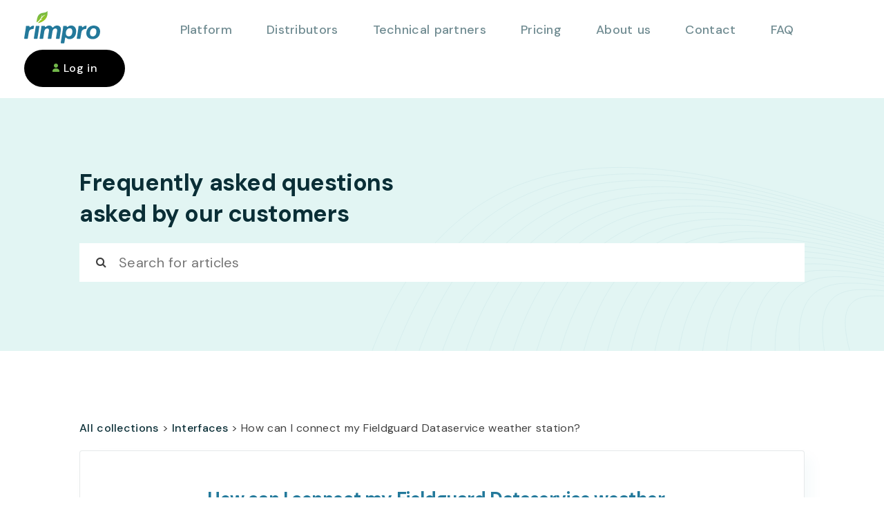

--- FILE ---
content_type: text/html; charset=UTF-8
request_url: https://rimpro.cloud/faq/how-can-i-connect-my-fieldguard-dataservice-weather-station/
body_size: 7423
content:
<!doctype html> 
<html lang="en-US"> 
<head>
<meta charset="UTF-8">
<script data-cfasync="false">if(navigator.userAgent.match(/MSIE|Internet Explorer/i)||navigator.userAgent.match(/Trident\/7\..*?rv:11/i)){var href=document.location.href;if(!href.match(/[?&]iebrowser/)){if(href.indexOf("?")==-1){if(href.indexOf("#")==-1){document.location.href=href+"?iebrowser=1"}else{document.location.href=href.replace("#","?iebrowser=1#")}}else{if(href.indexOf("#")==-1){document.location.href=href+"&iebrowser=1"}else{document.location.href=href.replace("#","&iebrowser=1#")}}}}</script>
<script data-cfasync="false">class FVMLoader{constructor(e){this.triggerEvents=e,this.eventOptions={passive:!0},this.userEventListener=this.triggerListener.bind(this),this.delayedScripts={normal:[],async:[],defer:[]},this.allJQueries=[]}_addUserInteractionListener(e){this.triggerEvents.forEach(t=>window.addEventListener(t,e.userEventListener,e.eventOptions))}_removeUserInteractionListener(e){this.triggerEvents.forEach(t=>window.removeEventListener(t,e.userEventListener,e.eventOptions))}triggerListener(){this._removeUserInteractionListener(this),"loading"===document.readyState?document.addEventListener("DOMContentLoaded",this._loadEverythingNow.bind(this)):this._loadEverythingNow()}async _loadEverythingNow(){this._runAllDelayedCSS(),this._delayEventListeners(),this._delayJQueryReady(this),this._handleDocumentWrite(),this._registerAllDelayedScripts(),await this._loadScriptsFromList(this.delayedScripts.normal),await this._loadScriptsFromList(this.delayedScripts.defer),await this._loadScriptsFromList(this.delayedScripts.async),await this._triggerDOMContentLoaded(),await this._triggerWindowLoad(),window.dispatchEvent(new Event("wpr-allScriptsLoaded"))}_registerAllDelayedScripts(){document.querySelectorAll("script[type=fvmdelay]").forEach(e=>{e.hasAttribute("src")?e.hasAttribute("async")&&!1!==e.async?this.delayedScripts.async.push(e):e.hasAttribute("defer")&&!1!==e.defer||"module"===e.getAttribute("data-type")?this.delayedScripts.defer.push(e):this.delayedScripts.normal.push(e):this.delayedScripts.normal.push(e)})}_runAllDelayedCSS(){document.querySelectorAll("link[rel=fvmdelay]").forEach(e=>{e.setAttribute("rel","stylesheet")})}async _transformScript(e){return await this._requestAnimFrame(),new Promise(t=>{const n=document.createElement("script");let r;[...e.attributes].forEach(e=>{let t=e.nodeName;"type"!==t&&("data-type"===t&&(t="type",r=e.nodeValue),n.setAttribute(t,e.nodeValue))}),e.hasAttribute("src")?(n.addEventListener("load",t),n.addEventListener("error",t)):(n.text=e.text,t()),e.parentNode.replaceChild(n,e)})}async _loadScriptsFromList(e){const t=e.shift();return t?(await this._transformScript(t),this._loadScriptsFromList(e)):Promise.resolve()}_delayEventListeners(){let e={};function t(t,n){!function(t){function n(n){return e[t].eventsToRewrite.indexOf(n)>=0?"wpr-"+n:n}e[t]||(e[t]={originalFunctions:{add:t.addEventListener,remove:t.removeEventListener},eventsToRewrite:[]},t.addEventListener=function(){arguments[0]=n(arguments[0]),e[t].originalFunctions.add.apply(t,arguments)},t.removeEventListener=function(){arguments[0]=n(arguments[0]),e[t].originalFunctions.remove.apply(t,arguments)})}(t),e[t].eventsToRewrite.push(n)}function n(e,t){let n=e[t];Object.defineProperty(e,t,{get:()=>n||function(){},set(r){e["wpr"+t]=n=r}})}t(document,"DOMContentLoaded"),t(window,"DOMContentLoaded"),t(window,"load"),t(window,"pageshow"),t(document,"readystatechange"),n(document,"onreadystatechange"),n(window,"onload"),n(window,"onpageshow")}_delayJQueryReady(e){let t=window.jQuery;Object.defineProperty(window,"jQuery",{get:()=>t,set(n){if(n&&n.fn&&!e.allJQueries.includes(n)){n.fn.ready=n.fn.init.prototype.ready=function(t){e.domReadyFired?t.bind(document)(n):document.addEventListener("DOMContentLoaded2",()=>t.bind(document)(n))};const t=n.fn.on;n.fn.on=n.fn.init.prototype.on=function(){if(this[0]===window){function e(e){return e.split(" ").map(e=>"load"===e||0===e.indexOf("load.")?"wpr-jquery-load":e).join(" ")}"string"==typeof arguments[0]||arguments[0]instanceof String?arguments[0]=e(arguments[0]):"object"==typeof arguments[0]&&Object.keys(arguments[0]).forEach(t=>{delete Object.assign(arguments[0],{[e(t)]:arguments[0][t]})[t]})}return t.apply(this,arguments),this},e.allJQueries.push(n)}t=n}})}async _triggerDOMContentLoaded(){this.domReadyFired=!0,await this._requestAnimFrame(),document.dispatchEvent(new Event("DOMContentLoaded2")),await this._requestAnimFrame(),window.dispatchEvent(new Event("DOMContentLoaded2")),await this._requestAnimFrame(),document.dispatchEvent(new Event("wpr-readystatechange")),await this._requestAnimFrame(),document.wpronreadystatechange&&document.wpronreadystatechange()}async _triggerWindowLoad(){await this._requestAnimFrame(),window.dispatchEvent(new Event("wpr-load")),await this._requestAnimFrame(),window.wpronload&&window.wpronload(),await this._requestAnimFrame(),this.allJQueries.forEach(e=>e(window).trigger("wpr-jquery-load")),window.dispatchEvent(new Event("wpr-pageshow")),await this._requestAnimFrame(),window.wpronpageshow&&window.wpronpageshow()}_handleDocumentWrite(){const e=new Map;document.write=document.writeln=function(t){const n=document.currentScript,r=document.createRange(),i=n.parentElement;let a=e.get(n);void 0===a&&(a=n.nextSibling,e.set(n,a));const s=document.createDocumentFragment();r.setStart(s,0),s.appendChild(r.createContextualFragment(t)),i.insertBefore(s,a)}}async _requestAnimFrame(){return new Promise(e=>requestAnimationFrame(e))}static run(){const e=new FVMLoader(["keydown","mousemove","touchmove","touchstart","touchend","wheel"]);e._addUserInteractionListener(e)}}FVMLoader.run();</script>
<meta name="viewport" content="width=device-width, initial-scale=1">
<meta name='robots' content='index, follow, max-image-preview:large, max-snippet:-1, max-video-preview:-1' /><title>How can I connect my Fieldguard Dataservice weather station? - RIMpro</title>
<link rel="canonical" href="https://rimpro.cloud/faq/how-can-i-connect-my-fieldguard-dataservice-weather-station/" />
<meta property="og:locale" content="en_US" />
<meta property="og:type" content="article" />
<meta property="og:title" content="How can I connect my Fieldguard Dataservice weather station? - RIMpro" />
<meta property="og:url" content="https://rimpro.cloud/faq/how-can-i-connect-my-fieldguard-dataservice-weather-station/" />
<meta property="og:site_name" content="RIMpro" />
<meta property="article:modified_time" content="2022-07-05T12:29:10+00:00" />
<meta name="twitter:card" content="summary_large_image" />
<script type="application/ld+json" class="yoast-schema-graph">{"@context":"https://schema.org","@graph":[{"@type":"WebPage","@id":"https://rimpro.cloud/faq/how-can-i-connect-my-fieldguard-dataservice-weather-station/","url":"https://rimpro.cloud/faq/how-can-i-connect-my-fieldguard-dataservice-weather-station/","name":"How can I connect my Fieldguard Dataservice weather station? - RIMpro","isPartOf":{"@id":"https://rimpro.cloud/#website"},"datePublished":"2022-07-05T12:29:04+00:00","dateModified":"2022-07-05T12:29:10+00:00","breadcrumb":{"@id":"https://rimpro.cloud/faq/how-can-i-connect-my-fieldguard-dataservice-weather-station/#breadcrumb"},"inLanguage":"en-US","potentialAction":[{"@type":"ReadAction","target":["https://rimpro.cloud/faq/how-can-i-connect-my-fieldguard-dataservice-weather-station/"]}]},{"@type":"BreadcrumbList","@id":"https://rimpro.cloud/faq/how-can-i-connect-my-fieldguard-dataservice-weather-station/#breadcrumb","itemListElement":[{"@type":"ListItem","position":1,"name":"Home","item":"https://rimpro.cloud/"},{"@type":"ListItem","position":2,"name":"How can I connect my Fieldguard Dataservice weather station?"}]},{"@type":"WebSite","@id":"https://rimpro.cloud/#website","url":"https://rimpro.cloud/","name":"RIMpro","description":"","potentialAction":[{"@type":"SearchAction","target":{"@type":"EntryPoint","urlTemplate":"https://rimpro.cloud/?s={search_term_string}"},"query-input":{"@type":"PropertyValueSpecification","valueRequired":true,"valueName":"search_term_string"}}],"inLanguage":"en-US"}]}</script>
<link rel="alternate" type="application/rss+xml" title="RIMpro &raquo; Feed" href="https://rimpro.cloud/feed/" />
<link rel="alternate" type="application/rss+xml" title="RIMpro &raquo; Comments Feed" href="https://rimpro.cloud/comments/feed/" /> 
<script async src="https://www.googletagmanager.com/gtag/js?id=G-E8KQDK8X7Z"></script>
<script> 
window.dataLayer = window.dataLayer || []; 
function gtag(){dataLayer.push(arguments);} 
gtag('js', new Date()); 
gtag('config', 'G-E8KQDK8X7Z'); 
</script>
<link rel="profile" href="http://gmpg.org/xfn/11"> 
<link href="https://fonts.googleapis.com/css2?family=DM+Sans:wght@400;500;700&display=swap" rel="stylesheet"> 
<style id='wp-img-auto-sizes-contain-inline-css' type='text/css'> img:is([sizes=auto i],[sizes^="auto," i]){contain-intrinsic-size:3000px 1500px} /*# sourceURL=wp-img-auto-sizes-contain-inline-css */ </style> 
<style id='classic-theme-styles-inline-css' type='text/css'> /*! This file is auto-generated */ .wp-block-button__link{color:#fff;background-color:#32373c;border-radius:9999px;box-shadow:none;text-decoration:none;padding:calc(.667em + 2px) calc(1.333em + 2px);font-size:1.125em}.wp-block-file__button{background:#32373c;color:#fff;text-decoration:none} /*# sourceURL=/wp-includes/css/classic-themes.min.css */ </style> 
<link rel='stylesheet' id='wpml-legacy-dropdown-0-css' href='https://rimpro.cloud/wp-content/plugins/sitepress-multilingual-cms/templates/language-switchers/legacy-dropdown/style.min.css?ver=1' type='text/css' media='all' /> 
<link rel='stylesheet' id='parent-style-css' href='https://rimpro.cloud/wp-content/themes/icecream/style.css?ver=6.9' type='text/css' media='all' /> 
<link rel='stylesheet' id='ice-scss-main-style-css' href='https://rimpro.cloud/wp-content/themes/icecream-child/css/main.css?ver=6.9' type='text/css' media='all' /> 
<link rel='stylesheet' id='slick-style-css' href='//cdn.jsdelivr.net/npm/slick-carousel@1.8.1/slick/slick.css?ver=6.9' type='text/css' media='all' /> 
<link rel='stylesheet' id='ice_style-css' href='https://rimpro.cloud/wp-content/themes/icecream-child/style.css?ver=6.9' type='text/css' media='all' /> 
<link rel='stylesheet' id='ice_fontawesome-css' href='https://stackpath.bootstrapcdn.com/font-awesome/4.7.0/css/font-awesome.min.css?ver=6.9' type='text/css' media='all' /> 
<script src="https://rimpro.cloud/wp-content/plugins/sitepress-multilingual-cms/templates/language-switchers/legacy-dropdown/script.min.js?ver=1" id="wpml-legacy-dropdown-0-js"></script>
<script src="https://rimpro.cloud/wp-includes/js/jquery/jquery.min.js?ver=3.7.1" id="jquery-core-js"></script>
<script src="https://rimpro.cloud/wp-includes/js/jquery/jquery-migrate.min.js?ver=3.4.1" id="jquery-migrate-js"></script>
<script src="https://rimpro.cloud/wp-content/themes/icecream-child/scripts/scripts.js?ver=6.9" id="custom-script-js"></script>
<script src="https://cdnjs.cloudflare.com/ajax/libs/gsap/3.7.1/gsap.min.js?ver=6.9" id="gsap-script-js"></script>
<script src="https://cdnjs.cloudflare.com/ajax/libs/gsap/3.7.1/ScrollTrigger.min.js?ver=6.9" id="gsap-scrolltrigger-script-js"></script>
<script src="https://rimpro.cloud/wp-content/themes/icecream/add-ons/sticky-menu/sticky-menu.js?ver=6.9" id="ice_sticky_menu_js-js"></script>
<script src="https://rimpro.cloud/wp-content/themes/icecream/add-ons/search-in-menu/search-in-menu.js?ver=6.9" id="ice_search_in_menu_script-js"></script>
<script id="wpml-browser-redirect-js-extra">
/* <![CDATA[ */
var wpml_browser_redirect_params = {"pageLanguage":"en","languageUrls":[],"cookie":{"name":"_icl_visitor_lang_js","domain":"rimpro.cloud","path":"/","expiration":24}};
//# sourceURL=wpml-browser-redirect-js-extra
/* ]]> */
</script>
<script src="https://rimpro.cloud/wp-content/plugins/sitepress-multilingual-cms/dist/js/browser-redirect/app.js?ver=4.6.6" id="wpml-browser-redirect-js"></script>
<link rel="icon" href="https://rimpro.cloud/wp-content/uploads/2021/09/cropped-MicrosoftTeams-image-2-192x192.png" sizes="192x192" /> 
<style id='global-styles-inline-css' type='text/css'> :root{--wp--preset--aspect-ratio--square: 1;--wp--preset--aspect-ratio--4-3: 4/3;--wp--preset--aspect-ratio--3-4: 3/4;--wp--preset--aspect-ratio--3-2: 3/2;--wp--preset--aspect-ratio--2-3: 2/3;--wp--preset--aspect-ratio--16-9: 16/9;--wp--preset--aspect-ratio--9-16: 9/16;--wp--preset--color--black: #000000;--wp--preset--color--cyan-bluish-gray: #abb8c3;--wp--preset--color--white: #ffffff;--wp--preset--color--pale-pink: #f78da7;--wp--preset--color--vivid-red: #cf2e2e;--wp--preset--color--luminous-vivid-orange: #ff6900;--wp--preset--color--luminous-vivid-amber: #fcb900;--wp--preset--color--light-green-cyan: #7bdcb5;--wp--preset--color--vivid-green-cyan: #00d084;--wp--preset--color--pale-cyan-blue: #8ed1fc;--wp--preset--color--vivid-cyan-blue: #0693e3;--wp--preset--color--vivid-purple: #9b51e0;--wp--preset--gradient--vivid-cyan-blue-to-vivid-purple: linear-gradient(135deg,rgb(6,147,227) 0%,rgb(155,81,224) 100%);--wp--preset--gradient--light-green-cyan-to-vivid-green-cyan: linear-gradient(135deg,rgb(122,220,180) 0%,rgb(0,208,130) 100%);--wp--preset--gradient--luminous-vivid-amber-to-luminous-vivid-orange: linear-gradient(135deg,rgb(252,185,0) 0%,rgb(255,105,0) 100%);--wp--preset--gradient--luminous-vivid-orange-to-vivid-red: linear-gradient(135deg,rgb(255,105,0) 0%,rgb(207,46,46) 100%);--wp--preset--gradient--very-light-gray-to-cyan-bluish-gray: linear-gradient(135deg,rgb(238,238,238) 0%,rgb(169,184,195) 100%);--wp--preset--gradient--cool-to-warm-spectrum: linear-gradient(135deg,rgb(74,234,220) 0%,rgb(151,120,209) 20%,rgb(207,42,186) 40%,rgb(238,44,130) 60%,rgb(251,105,98) 80%,rgb(254,248,76) 100%);--wp--preset--gradient--blush-light-purple: linear-gradient(135deg,rgb(255,206,236) 0%,rgb(152,150,240) 100%);--wp--preset--gradient--blush-bordeaux: linear-gradient(135deg,rgb(254,205,165) 0%,rgb(254,45,45) 50%,rgb(107,0,62) 100%);--wp--preset--gradient--luminous-dusk: linear-gradient(135deg,rgb(255,203,112) 0%,rgb(199,81,192) 50%,rgb(65,88,208) 100%);--wp--preset--gradient--pale-ocean: linear-gradient(135deg,rgb(255,245,203) 0%,rgb(182,227,212) 50%,rgb(51,167,181) 100%);--wp--preset--gradient--electric-grass: linear-gradient(135deg,rgb(202,248,128) 0%,rgb(113,206,126) 100%);--wp--preset--gradient--midnight: linear-gradient(135deg,rgb(2,3,129) 0%,rgb(40,116,252) 100%);--wp--preset--font-size--small: 13px;--wp--preset--font-size--medium: 20px;--wp--preset--font-size--large: 36px;--wp--preset--font-size--x-large: 42px;--wp--preset--spacing--20: 0.44rem;--wp--preset--spacing--30: 0.67rem;--wp--preset--spacing--40: 1rem;--wp--preset--spacing--50: 1.5rem;--wp--preset--spacing--60: 2.25rem;--wp--preset--spacing--70: 3.38rem;--wp--preset--spacing--80: 5.06rem;--wp--preset--shadow--natural: 6px 6px 9px rgba(0, 0, 0, 0.2);--wp--preset--shadow--deep: 12px 12px 50px rgba(0, 0, 0, 0.4);--wp--preset--shadow--sharp: 6px 6px 0px rgba(0, 0, 0, 0.2);--wp--preset--shadow--outlined: 6px 6px 0px -3px rgb(255, 255, 255), 6px 6px rgb(0, 0, 0);--wp--preset--shadow--crisp: 6px 6px 0px rgb(0, 0, 0);}:where(.is-layout-flex){gap: 0.5em;}:where(.is-layout-grid){gap: 0.5em;}body .is-layout-flex{display: flex;}.is-layout-flex{flex-wrap: wrap;align-items: center;}.is-layout-flex > :is(*, div){margin: 0;}body .is-layout-grid{display: grid;}.is-layout-grid > :is(*, div){margin: 0;}:where(.wp-block-columns.is-layout-flex){gap: 2em;}:where(.wp-block-columns.is-layout-grid){gap: 2em;}:where(.wp-block-post-template.is-layout-flex){gap: 1.25em;}:where(.wp-block-post-template.is-layout-grid){gap: 1.25em;}.has-black-color{color: var(--wp--preset--color--black) !important;}.has-cyan-bluish-gray-color{color: var(--wp--preset--color--cyan-bluish-gray) !important;}.has-white-color{color: var(--wp--preset--color--white) !important;}.has-pale-pink-color{color: var(--wp--preset--color--pale-pink) !important;}.has-vivid-red-color{color: var(--wp--preset--color--vivid-red) !important;}.has-luminous-vivid-orange-color{color: var(--wp--preset--color--luminous-vivid-orange) !important;}.has-luminous-vivid-amber-color{color: var(--wp--preset--color--luminous-vivid-amber) !important;}.has-light-green-cyan-color{color: var(--wp--preset--color--light-green-cyan) !important;}.has-vivid-green-cyan-color{color: var(--wp--preset--color--vivid-green-cyan) !important;}.has-pale-cyan-blue-color{color: var(--wp--preset--color--pale-cyan-blue) !important;}.has-vivid-cyan-blue-color{color: var(--wp--preset--color--vivid-cyan-blue) !important;}.has-vivid-purple-color{color: var(--wp--preset--color--vivid-purple) !important;}.has-black-background-color{background-color: var(--wp--preset--color--black) !important;}.has-cyan-bluish-gray-background-color{background-color: var(--wp--preset--color--cyan-bluish-gray) !important;}.has-white-background-color{background-color: var(--wp--preset--color--white) !important;}.has-pale-pink-background-color{background-color: var(--wp--preset--color--pale-pink) !important;}.has-vivid-red-background-color{background-color: var(--wp--preset--color--vivid-red) !important;}.has-luminous-vivid-orange-background-color{background-color: var(--wp--preset--color--luminous-vivid-orange) !important;}.has-luminous-vivid-amber-background-color{background-color: var(--wp--preset--color--luminous-vivid-amber) !important;}.has-light-green-cyan-background-color{background-color: var(--wp--preset--color--light-green-cyan) !important;}.has-vivid-green-cyan-background-color{background-color: var(--wp--preset--color--vivid-green-cyan) !important;}.has-pale-cyan-blue-background-color{background-color: var(--wp--preset--color--pale-cyan-blue) !important;}.has-vivid-cyan-blue-background-color{background-color: var(--wp--preset--color--vivid-cyan-blue) !important;}.has-vivid-purple-background-color{background-color: var(--wp--preset--color--vivid-purple) !important;}.has-black-border-color{border-color: var(--wp--preset--color--black) !important;}.has-cyan-bluish-gray-border-color{border-color: var(--wp--preset--color--cyan-bluish-gray) !important;}.has-white-border-color{border-color: var(--wp--preset--color--white) !important;}.has-pale-pink-border-color{border-color: var(--wp--preset--color--pale-pink) !important;}.has-vivid-red-border-color{border-color: var(--wp--preset--color--vivid-red) !important;}.has-luminous-vivid-orange-border-color{border-color: var(--wp--preset--color--luminous-vivid-orange) !important;}.has-luminous-vivid-amber-border-color{border-color: var(--wp--preset--color--luminous-vivid-amber) !important;}.has-light-green-cyan-border-color{border-color: var(--wp--preset--color--light-green-cyan) !important;}.has-vivid-green-cyan-border-color{border-color: var(--wp--preset--color--vivid-green-cyan) !important;}.has-pale-cyan-blue-border-color{border-color: var(--wp--preset--color--pale-cyan-blue) !important;}.has-vivid-cyan-blue-border-color{border-color: var(--wp--preset--color--vivid-cyan-blue) !important;}.has-vivid-purple-border-color{border-color: var(--wp--preset--color--vivid-purple) !important;}.has-vivid-cyan-blue-to-vivid-purple-gradient-background{background: var(--wp--preset--gradient--vivid-cyan-blue-to-vivid-purple) !important;}.has-light-green-cyan-to-vivid-green-cyan-gradient-background{background: var(--wp--preset--gradient--light-green-cyan-to-vivid-green-cyan) !important;}.has-luminous-vivid-amber-to-luminous-vivid-orange-gradient-background{background: var(--wp--preset--gradient--luminous-vivid-amber-to-luminous-vivid-orange) !important;}.has-luminous-vivid-orange-to-vivid-red-gradient-background{background: var(--wp--preset--gradient--luminous-vivid-orange-to-vivid-red) !important;}.has-very-light-gray-to-cyan-bluish-gray-gradient-background{background: var(--wp--preset--gradient--very-light-gray-to-cyan-bluish-gray) !important;}.has-cool-to-warm-spectrum-gradient-background{background: var(--wp--preset--gradient--cool-to-warm-spectrum) !important;}.has-blush-light-purple-gradient-background{background: var(--wp--preset--gradient--blush-light-purple) !important;}.has-blush-bordeaux-gradient-background{background: var(--wp--preset--gradient--blush-bordeaux) !important;}.has-luminous-dusk-gradient-background{background: var(--wp--preset--gradient--luminous-dusk) !important;}.has-pale-ocean-gradient-background{background: var(--wp--preset--gradient--pale-ocean) !important;}.has-electric-grass-gradient-background{background: var(--wp--preset--gradient--electric-grass) !important;}.has-midnight-gradient-background{background: var(--wp--preset--gradient--midnight) !important;}.has-small-font-size{font-size: var(--wp--preset--font-size--small) !important;}.has-medium-font-size{font-size: var(--wp--preset--font-size--medium) !important;}.has-large-font-size{font-size: var(--wp--preset--font-size--large) !important;}.has-x-large-font-size{font-size: var(--wp--preset--font-size--x-large) !important;} /*# sourceURL=global-styles-inline-css */ </style> 
</head>
<body class="wp-singular faq-template-default single single-faq postid-4846 wp-theme-icecream wp-child-theme-icecream-child"> <div id='page-wrapper'> <header id='main-header'> <section class='row header row1 sticky-menu'> <div class='full-row'> <div class='container'> <div class='col-group'> <div class='col logo'> <a href='/'> <img src="https://rimpro.cloud/wp-content/uploads/2021/07/Rimpro-logo.svg" title='Rimpro logo' alt='' > </a> </div> <nav id='main-navigation' class='col menu'> <div class="menu-hoofmenu-container"><ul id="primary-menu" class="menu"><li id="menu-item-3448" class="menu-item menu-item-type-post_type menu-item-object-page menu-item-has-children menu-item-3448"><a href="https://rimpro.cloud/platform/">Platform</a> <ul class="sub-menu"> <li id="menu-item-3461" class="menu-item menu-item-type-custom menu-item-object-custom menu-item-3461"><a href="https://rimpro.cloud/platform/#row3">Models</a></li> <li id="menu-item-3460" class="menu-item menu-item-type-post_type menu-item-object-page menu-item-3460"><a href="https://rimpro.cloud/platform/types-of-accounts/">Types of accounts</a></li> <li id="menu-item-3459" class="menu-item menu-item-type-post_type menu-item-object-page menu-item-3459"><a href="https://rimpro.cloud/weather-stations/">Weather stations</a></li> <li id="menu-item-5843" class="menu-item menu-item-type-post_type menu-item-object-page menu-item-5843"><a href="https://rimpro.cloud/platform/api/">API</a></li> </ul> </li> <li id="menu-item-3457" class="menu-item menu-item-type-post_type menu-item-object-page menu-item-3457"><a href="https://rimpro.cloud/distributors/">Distributors</a></li> <li id="menu-item-3454" class="menu-item menu-item-type-post_type menu-item-object-page menu-item-3454"><a href="https://rimpro.cloud/about-us/partners/">Technical partners</a></li> <li id="menu-item-3447" class="menu-item menu-item-type-post_type menu-item-object-page menu-item-3447"><a href="https://rimpro.cloud/pricing/">Pricing</a></li> <li id="menu-item-3451" class="menu-item menu-item-type-post_type menu-item-object-page menu-item-has-children menu-item-3451"><a href="https://rimpro.cloud/about-us/">About us</a> <ul class="sub-menu"> <li id="menu-item-3453" class="menu-item menu-item-type-post_type menu-item-object-page menu-item-3453"><a href="https://rimpro.cloud/about-us/our-history/">Our history</a></li> <li id="menu-item-3452" class="menu-item menu-item-type-post_type menu-item-object-page menu-item-3452"><a href="https://rimpro.cloud/about-us/events/">Events</a></li> <li id="menu-item-3455" class="menu-item menu-item-type-post_type menu-item-object-page menu-item-3455"><a href="https://rimpro.cloud/about-us/press-articles/">Press articles</a></li> </ul> </li> <li id="menu-item-3456" class="menu-item menu-item-type-post_type menu-item-object-page menu-item-3456"><a href="https://rimpro.cloud/contact/">Contact</a></li> <li id="menu-item-5270" class="menu-item menu-item-type-post_type menu-item-object-page menu-item-5270"><a href="https://rimpro.cloud/faq/">FAQ</a></li> </ul></div> </nav> <div class='custom-lg-switcher'> </div> <div class='col link'> <a href='https://rimpro.eu' ><img alt="icon" src='/wp-content/uploads/2021/07/user-1.svg'>Log in</a> </div> <div class="responsive-menu-button"><div class="responsive-menu-button-container rs-btn"><span></span><span></span><span></span></div></div> </div> </div> </div> </section> </header> <main> <section class='row faq row1'> <img class='curves-right' src='/wp-content/uploads/2021/07/Curces-right.svg'> <div class='full-row'> <div class='container'> <div class='col-group'> <div class='col title'> <h1>Frequently asked questions asked by our customers</h1> </div> <div class='col form'> <div id="theme-search" class="col search-icon"><i class="fa fa-search" aria-hidden="true"></i></div> <form role="search" method="get" class="search-form" action="https://rimpro.cloud/"> <div class='container'> <button type='submit' class='search-button'><i class='fa fa-search'></i></button> <input type="search" class="search-field" placeholder="Search for articles" value="" name="s" title="zoeken naar:" /> </div> </form> </div> </div> </div> </div> </section> <section class='row faq row3'> <div class='full-row'> <div class='container'> <div class='col-group'> <div class='col breadcrumbs'> <div class='bc-item parent'> <a href='/faq/'>All collections</a> </div> <div class='bc-item seperator'><p> > </p></div> <div class='bc-item child'> <a href='/subject/interfaces'> Interfaces</a> </div> <div class='bc-item seperator'><p> > </p></div> <div class='bc-item child-2'> <p> How can I connect my Fieldguard Dataservice weather station? </p> </div> </div> <div class='col content'> <div class='main-content'> <h2 class='base-title'>How can I connect my Fieldguard Dataservice weather station?</h2> <p>Contact Jeroen ten Dolle : <a href="mailto:J.tendolle@specmeters.eu">J.tendolle@specmeters.eu</a> in order to know your station code and password</p> <p><strong>Connect to your RIMpro account</strong> (or create one if you don’t already have one)</p> <ul> <li>Go to Administration&gt;Location</li> <li>Click on “Add location” on top right</li> <li>Fill the name, GPS position, Altitude, Timezone of your station. If you have an advisor account, you can also choose a region for your station</li> <li>Chose the “<strong>Fieldguard_Dataservice</strong>” interface</li> <li>Paste the station code of the weather station</li> </ul> <p>Save and Quit</p> <p><img loading="lazy" decoding="async" class="alignnone wp-image-4847" src="https://rimpro.cloud/wp-content/uploads/2022/07/fieldguard-300x210.png" alt="" width="494" height="346" srcset="https://rimpro.cloud/wp-content/uploads/2022/07/fieldguard-300x210.png 300w, https://rimpro.cloud/wp-content/uploads/2022/07/fieldguard-1024x718.png 1024w, https://rimpro.cloud/wp-content/uploads/2022/07/fieldguard-768x539.png 768w, https://rimpro.cloud/wp-content/uploads/2022/07/fieldguard-285x200.png 285w, https://rimpro.cloud/wp-content/uploads/2022/07/fieldguard.png 1153w" sizes="auto, (max-width: 494px) 100vw, 494px" /></p> </div> <div class='foot-content'> <p>Do you have any other questions?</p> <a href='/subject/interfaces'>Back to articles</a> </div> </div> </div> </div> </div> </section> </main> <footer id='main-footer'> <img alt="divder" class='stripes-footer' src='/wp-content/uploads/2021/07/footer-stripes.svg'> <section class='row footer row1'> <img alt="divder" class='waves-footer' src='/wp-content/uploads/2021/07/Vector-2.svg'> <div class='full-row'> <div class='container'> <div class='col-group'> <div class='col logo'> <img src="https://rimpro.cloud/wp-content/uploads/2021/08/Logo_footer.svg" title='Logo_footer' alt='' > </div> </div> <div class='col-group horizon'> <div class='col col1'> <div class='wrapper'> <p>Decision support system for the management of pests and diseases</p> </div> </div> <div class='col col2'> <h3>Our Solutions</h3> <p><a href="https://rimpro.cloud/platform/">Platform</a><br /> <a href="https://rimpro.cloud/distributors/">Distributors</a><br /> <a href="https://rimpro.cloud/pricing/">Pricing</a></p> </div> <div class='col col3'> <h3>About</h3> <p><a href="https://rimpro.cloud/about-us/">About RIMpro</a><br /> <a href="https://rimpro.cloud/about-us/press-articles/">Press articles</a><br /> <a href="https://rimpro.cloud/about-us/events/">News &amp; Events</a><br /> <a href="https://rimpro.cloud/contact/">Contact</a></p> </div> </div> </div> </div> </section> <section class='row footer row2'> <div class='full-row'> <div class='container'> <div class='col-group'> <div class='col col1'> <p>© 2021 RIMpro</p> </div> <div class='col col2'> </div> </div> </div> </div> </section> </footer> <div id='ice_responsive_side_menu' class='responsive_side_menu'> <div class='menu-container'> <div class="responsive-menu-button in-menu"><div class="responsive-menu-button-container rs-btn"><span></span><span></span><span></span></div></div> <nav id='main-navigation-responsive' class='col menu'> <div class="menu-hoofmenu-container"><ul id="menu-hoofmenu" class="menu"><li class="menu-item menu-item-type-post_type menu-item-object-page menu-item-has-children menu-item-3448"><a href="https://rimpro.cloud/platform/">Platform</a> <ul class="sub-menu"> <li class="menu-item menu-item-type-custom menu-item-object-custom menu-item-3461"><a href="https://rimpro.cloud/platform/#row3">Models</a></li> <li class="menu-item menu-item-type-post_type menu-item-object-page menu-item-3460"><a href="https://rimpro.cloud/platform/types-of-accounts/">Types of accounts</a></li> <li class="menu-item menu-item-type-post_type menu-item-object-page menu-item-3459"><a href="https://rimpro.cloud/weather-stations/">Weather stations</a></li> <li class="menu-item menu-item-type-post_type menu-item-object-page menu-item-5843"><a href="https://rimpro.cloud/platform/api/">API</a></li> </ul> </li> <li class="menu-item menu-item-type-post_type menu-item-object-page menu-item-3457"><a href="https://rimpro.cloud/distributors/">Distributors</a></li> <li class="menu-item menu-item-type-post_type menu-item-object-page menu-item-3454"><a href="https://rimpro.cloud/about-us/partners/">Technical partners</a></li> <li class="menu-item menu-item-type-post_type menu-item-object-page menu-item-3447"><a href="https://rimpro.cloud/pricing/">Pricing</a></li> <li class="menu-item menu-item-type-post_type menu-item-object-page menu-item-has-children menu-item-3451"><a href="https://rimpro.cloud/about-us/">About us</a> <ul class="sub-menu"> <li class="menu-item menu-item-type-post_type menu-item-object-page menu-item-3453"><a href="https://rimpro.cloud/about-us/our-history/">Our history</a></li> <li class="menu-item menu-item-type-post_type menu-item-object-page menu-item-3452"><a href="https://rimpro.cloud/about-us/events/">Events</a></li> <li class="menu-item menu-item-type-post_type menu-item-object-page menu-item-3455"><a href="https://rimpro.cloud/about-us/press-articles/">Press articles</a></li> </ul> </li> <li class="menu-item menu-item-type-post_type menu-item-object-page menu-item-3456"><a href="https://rimpro.cloud/contact/">Contact</a></li> <li class="menu-item menu-item-type-post_type menu-item-object-page menu-item-5270"><a href="https://rimpro.cloud/faq/">FAQ</a></li> </ul></div> </nav> </div> </div> </div> 
<script type="speculationrules">
{"prefetch":[{"source":"document","where":{"and":[{"href_matches":"/*"},{"not":{"href_matches":["/wp-*.php","/wp-admin/*","/wp-content/uploads/*","/wp-content/*","/wp-content/plugins/*","/wp-content/themes/icecream-child/*","/wp-content/themes/icecream/*","/*\\?(.+)"]}},{"not":{"selector_matches":"a[rel~=\"nofollow\"]"}},{"not":{"selector_matches":".no-prefetch, .no-prefetch a"}}]},"eagerness":"conservative"}]}
</script>
<script src="https://rimpro.cloud/wp-content/themes/icecream/add-ons/responsive-menu/js/responsive-menu.js?ver=6.9" id="ice_responsive_menu_script-js"></script>
</body> 
</html>

--- FILE ---
content_type: text/css
request_url: https://rimpro.cloud/wp-content/themes/icecream-child/css/main.css?ver=6.9
body_size: 9781
content:
header{width:100%}header .row.header.row1{padding:15px 0;border:none;border-bottom:1px solid transparent}header .row.header.row1.sticky-active{border-color:#EAECED}header .row.header.row1 .full-row .container .col-group{display:-webkit-box;display:-moz-box;display:-webkit-flex;display:-ms-flexbox;display:flex;-webkit-flex-wrap:wrap;-ms-flex-wrap:wrap;flex-wrap:wrap;-webkit-box-align:center;-mox-box-align:center;-ms-flex-align:center;-webkit-align-items:center;align-items:center;-webkit-box-pack:justify;-font-box-pack:justify;-ms-flex-pack:justify;-webkit-justify-content:space-between;justify-content:space-between}header .row.header.row1 .full-row .container .col-group .col.logo{margin-right:20px;width:110px}header .row.header.row1 .full-row .container .col-group .col.logo a{display:inline-block}header .row.header.row1 .full-row .container .col-group .col.logo a img{width:100%;height:auto}header .row.header.row1 .full-row .container .col-group .col.menu{margin:0 auto}header .row.header.row1 .full-row .container .col-group .col.menu ul#primary-menu li a{color:rgba(52, 91, 100, 0.7);font-size:18px;margin:0 25px;padding:15px 0;font-weight:500}header .row.header.row1 .full-row .container .col-group .col.menu ul#primary-menu li a:hover{color:#72B84A}header .row.header.row1 .full-row .container .col-group .col.menu ul#primary-menu li.current_page_item>a{color:#72B84A}header .row.header.row1 .full-row .container .col-group .col.menu ul#primary-menu li ul.sub-menu{background:#e2f5f3;border:1px solid #fff;min-width:200px;border-radius:8px;margin-left:-10px;padding:10px 0}header .row.header.row1 .full-row .container .col-group .col.menu ul#primary-menu li ul.sub-menu li a{padding:10px 10px}header .row.header.row1 .full-row .container .col-group .col.menu ul#primary-menu li ul.sub-menu:before{content:"";position:absolute;bottom:100%;left:calc(50% - 30px);transform:translateX(-50%);height:0;width:0;border-left:12px solid transparent;border-right:12px solid transparent;border-bottom:14px solid #e2f5f3}header .row.header.row1 .full-row .container .col-group .col.menu ul#primary-menu li ul.sub-menu:after{content:"";overflow:hidden;position:absolute;top:0;left:0;right:0;bottom:0;height:100%;width:100%;background-image:url("/wp-content/uploads/2021/07/Curces-right.svg");background-position:center center;background-repeat:no-repeat;background-size:cover;z-index:-1}header .row.header.row1 .full-row .container .col-group .col.link a{background:#000;color:#fff;font-size:16px;padding:15px 40px;border-radius:100px;display:inline-block;font-weight:500;margin-right:17px}header .row.header.row1 .full-row .container .col-group .col.link a img{margin-right:5px;max-height:12px}header .row.header.row1 .full-row .container .col-group .col.link a:hover{background-color:#0A2E36}header .row.header.row1 .full-row .container .col-group #theme-search{margin-left:auto}@media (max-width:1240px){header{width:100%}header .row.header.row1 .full-row .container .col-group .col.link{margin-left:auto}header .row.header.row1 .full-row .container .col-group .col.link a{font-size:14px;padding:12px 30px;margin-right:15px}}@media (max-width:680px){header .row.header.row1 .full-row .container .col-group .col.logo{height:50px;width:inherit}header .row.header.row1 .full-row .container .col-group .col.link{display:none}header .row.header.row1 .full-row .container .col-group .responsive-menu-button{margin-left:auto}}#main-footer{z-index:20;position:relative}#main-footer .waves-footer{position:absolute;bottom:calc(100% - 2px);left:0;right:0;z-index:0;width:100%;user-select:none;user-drag:none;-webkit-user-drag:none;user-select:none;-moz-user-select:none;-webkit-user-select:none;-ms-user-select:none}#main-footer .stripes-footer{position:absolute;bottom:0;left:0;right:0;width:100%;height:calc(100% + 80px);opacity:0.05;z-index:2;user-select:none;user-drag:none;-webkit-user-drag:none;user-select:none;-moz-user-select:none;-webkit-user-select:none;-ms-user-select:none}#main-footer .row>div{position:relative;z-index:5}#main-footer .row.row1{background:#0A2E36;padding:50px 0 30px}#main-footer .row.row1 .full-row .container .col-group.horizon{display:-webkit-box;display:-moz-box;display:-webkit-flex;display:-ms-flexbox;display:flex;-webkit-flex-wrap:wrap;-ms-flex-wrap:wrap;flex-wrap:wrap;-webkit-box-align:start;-moz-box-align:start;-ms-flex-align:start;-webkit-align-items:flex-start;align-items:flex-start;margin-top:10px}#main-footer .row.row1 .full-row .container .col-group.horizon .col{margin:0 10px}#main-footer .row.row1 .full-row .container .col-group.horizon .col.col1{width:calc(40% - 20px);margin-left:0}#main-footer .row.row1 .full-row .container .col-group.horizon .col.col1 .wrapper{max-width:350px;width:100%}#main-footer .row.row1 .full-row .container .col-group.horizon .col.col2,#main-footer .row.row1 .full-row .container .col-group.horizon .col.col3{width:calc(30% - 20px)}#main-footer .row.row1 .full-row .container .col-group.horizon .col.col2 p,#main-footer .row.row1 .full-row .container .col-group.horizon .col.col2 a,#main-footer .row.row1 .full-row .container .col-group.horizon .col.col3 p,#main-footer .row.row1 .full-row .container .col-group.horizon .col.col3 a{display:inline-block;padding:5px 0}#main-footer .row.row1 .full-row .container .col-group.horizon .col h3{color:rgba(226, 245, 243, 0.8);font-weight:500;font-size:16px;line-height:26px}#main-footer .row.row1 .full-row .container .col-group.horizon .col p,#main-footer .row.row1 .full-row .container .col-group.horizon .col a{color:rgba(226, 245, 243, 0.6);font-weight:300;font-size:16px;line-height:30px}#main-footer .row.row1 .full-row .container .col-group.horizon .col a:hover{color:#23799B}#main-footer .row.row2{background:#0A2E36;padding:40px 0}#main-footer .row.row2 .full-row .container .col-group{display:-webkit-box;display:-moz-box;display:-webkit-flex;display:-ms-flexbox;display:flex;-webkit-flex-wrap:wrap;-ms-flex-wrap:wrap;flex-wrap:wrap;-webkit-box-align:center;-mox-box-align:center;-ms-flex-align:center;-webkit-align-items:center;align-items:center;-webkit-box-pack:justify;-font-box-pack:justify;-ms-flex-pack:justify;-webkit-justify-content:space-between;justify-content:space-between;margin-top:10px}#main-footer .row.row2 .full-row .container .col-group .col{width:auto}#main-footer .row.row2 .full-row .container .col-group .col a,#main-footer .row.row2 .full-row .container .col-group .col p{color:rgba(226, 245, 243, 0.25);font-weight:300;font-size:14px;line-height:16px;margin:0}#main-footer .row.row2 .full-row .container .col-group .col.col1{margin-right:auto}#main-footer .row.row2 .full-row .container .col-group .col.col2{margin-left:auto;text-align:right}#main-footer .row.row2 .full-row .container .col-group .col.col2 .one-link{display:inline-block}#main-footer .row.row2 .full-row .container .col-group .col.col2 .one-link a{padding:5px 15px;box-sizing:border-box}#main-footer .row.row2 .full-row .container .col-group .col.col2 .one-link a:hover{color:rgba(114, 184, 74, 0.5)}@media (max-width:620px){#main-footer .row>div{position:relative;z-index:5}#main-footer .row.row1{background:#0A2E36;padding:40px 0 30px}#main-footer .row.row1 .full-row .container .col-group.horizon{display:block}#main-footer .row.row1 .full-row .container .col-group.horizon .col{margin:0 10px}#main-footer .row.row1 .full-row .container .col-group.horizon .col.col1{width:calc(100% - 0px);margin:0 0 30px}#main-footer .row.row1 .full-row .container .col-group.horizon .col.col2,#main-footer .row.row1 .full-row .container .col-group.horizon .col.col3{width:calc(50% - 10px);float:left}#main-footer .row.row1 .full-row .container .col-group.horizon .col.col2{margin-left:0}#main-footer .row.row1 .full-row .container .col-group.horizon .col.col3{margin-right:0}#main-footer .row.row2{background:#0A2E36;padding:10px 0}#main-footer .row.row2 .full-row .container .col-group{margin-top:10px;display:-webkit-box;display:-moz-box;display:-webkit-flex;display:-ms-flexbox;display:flex;-webkit-flex-wrap:wrap;-ms-flex-wrap:wrap;flex-wrap:wrap;-webkit-box-align:center;-mox-box-align:center;-ms-flex-align:center;-webkit-align-items:center;align-items:center}#main-footer .row.row2 .full-row .container .col-group .col{width:auto}#main-footer .row.row2 .full-row .container .col-group .col a,#main-footer .row.row2 .full-row .container .col-group .col p{color:rgba(226, 245, 243, 0.25);font-weight:300;font-size:14px;line-height:16px;margin:0}#main-footer .row.row2 .full-row .container .col-group .col.col1{margin-right:5px}#main-footer .row.row2 .full-row .container .col-group .col.col1 p{font-size:11px;margin-right:5px}#main-footer .row.row2 .full-row .container .col-group .col.col2{margin-right:auto;text-align:left;margin-left:0}#main-footer .row.row2 .full-row .container .col-group .col.col2 .one-link{display:inline-block;margin-right:0}#main-footer .row.row2 .full-row .container .col-group .col.col2 .one-link a{padding:0;display:block;font-size:11px}#main-footer .row.row2 .full-row .container .col-group .col.col2 .one-link a:hover{color:rgba(114, 184, 74, 0.5)}}.home #main-slideshow{height:500px}.home #main-slideshow .slideshow-container .slide-container{height:500px}#main-slideshow{height:500px}#main-slideshow .slideshow-container .slide-container{height:500px}#main-slideshow .slideshow-container .slick-arrow.arrow-left{left:20px;position:absolute;z-index:999;top:50%;transform:translateY(-50%)}#main-slideshow .slideshow-container .slick-arrow.arrow-right{right:20px;position:absolute;z-index:999;top:50%;transform:translateY(-50%)}.full-row{margin:0 auto;max-width:1360px;padding:0 35px}main{min-height:300px;z-index:20px;position:relative}main .row:last-child{padding-bottom:150px}h1,h2,h3,h4,h5,h6{font-family:"DM Sans", sans-serif;margin:0;color:#0A2E36;letter-spacing:-0.4px;font-weight:400}h1{font-size:45px;line-height:45px;font-weight:700}h2{font-size:40px;font-weight:700}h3{font-size:22px}h4{font-size:20px}h5{font-size:18px;letter-spacing:3px;text-transform:uppercase}h6{font-size:16px}p,a,li,ol,input,label{font-family:"DM Sans", sans-serif;font-size:20px;line-height:auto;font-weight:200;letter-spacing:0.3px;word-spacing:1px}p:first-child{margin-top:0}p:last-child{margin-bottom:0}hr{border:none;height:1px;margin:40px 0;background-color:#EAECED}a{-moz-transition:0.5s all ease;-o-transition:0.5s all ease;-ms-transition:0.5s all ease;-webkit-transition:0.5s all ease;transition:0.5s all ease;text-decoration:none}iframe{border-radius:15px;width:100%}blockquote{position:relative;color:#0A2E36;background-color:#e2f5f3;padding:40px 60px 40px;margin:0}blockquote:before{content:"";position:absolute;top:25px;left:40px;background-image:url("/wp-content/uploads/2021/08/blad.svg");background-position:center center;background-repeat:no-repeat;background-size:contain;height:20px;width:20px}@media (max-width:1240px){h1{font-size:40px;line-height:40px}h2{font-size:35px}h3{font-size:20px}h4{font-size:19px}h5{font-size:18px}h6{font-size:16px}}@media (max-width:780px){.full-row{padding:0 45px}h1{font-size:37px;line-height:37px}h2{font-size:32px}h3{font-size:20px}h4{font-size:19px}h5{font-size:18px}h6{font-size:16px}}@media (max-width:520px){h1{font-size:35px;line-height:35px}h2{font-size:28px}h3{font-size:19px}h4{font-size:18px}h5{font-size:17px}h6{font-size:16px}}@media (max-width:520px){.full-row{padding:0 35px}h1{font-size:28px;line-height:28px}h2{font-size:22px}h3{font-size:19px}h4{font-size:18px}h5{font-size:17px}h6{font-size:16px}}.row.home{position:relative}.row.home.row1 .background-image-container{background-position:center center;background-repeat:no-repeat;background-size:cover;position:absolute;height:100%;width:100%;z-index:-1}.row.home.row1 .background-image-container:before{content:"";background:#000;opacity:0.3;position:absolute;width:100%;height:100%;left:0;top:0;bottom:0}.row.home.row1 .custom-full-row{position:relative;min-height:650px;display:-webkit-box;display:-moz-box;display:-webkit-flex;display:-ms-flexbox;display:flex;-webkit-flex-wrap:wrap;-ms-flex-wrap:wrap;flex-wrap:wrap;-webkit-box-align:center;-mox-box-align:center;-ms-flex-align:center;-webkit-align-items:center;align-items:center;box-sizing:border-box}.row.home.row1 .container{width:60%}.row.home.row1 .container .col-group{margin:15px 0 25px 40px}.row.home.row1 .container .col-group .col.text h1{margin-bottom:30px;color:#fff}.row.home.row1 .container .col-group .col.text p{margin:0;font-size:20px;color:#fff}.row.home.row1 .container .col-group .col.buttons{margin-top:40px}.row.home.row1 .container .col-group .col.buttons a{border-radius:40px;background:#0A2E36;color:#fff;display:inline-block;font-weight:500;margin-right:14px;background:#72B84A}@media (min-width:860px){.row.home.row1 .container .col-group .col.buttons a{padding:18px 35px;font-size:16px}}@media (max-width:860px){.row.home.row1 .container .col-group .col.buttons a{padding:14px 25px;font-size:14px}}.row.home.row1 .container .col-group .col.buttons a:after{content:"";font-size:13px;font-family:FontAwesome;color:#72B84A;margin-left:15px;-moz-transition:0.5s all ease;-o-transition:0.5s all ease;-ms-transition:0.5s all ease;-webkit-transition:0.5s all ease;transition:0.5s all ease}.row.home.row1 .container .col-group .col.buttons a:hover{background-color:#72B84A}.row.home.row1 .container .col-group .col.buttons a:hover:after{color:#fff}.row.home.row1 .container .col-group .col.buttons a:after{color:#fff}.row.home.row2 .full-row .container{background:#e2f5f3;width:100%;border-radius:15px;margin-top:-60px}.row.home.row2 .full-row .container .col-group{max-width:1080px;margin:0 auto;padding:70px 60px}.row.home.row2 .full-row .container .col-group .col.author{position:relative}.row.home.row2 .full-row .container .col-group .col.author .circle{position:absolute;top:50%;left:0;transform:translateY(-50%);height:5px;width:5px;background-color:#BEDDE4;border-radius:50%}.row.home.row2 .full-row .container .col-group .col.author p{color:#BEDDE4;display:inline-block;padding-left:10px;margin:0}.row.home.row2 .full-row .container .col-group .col.author p span{font-weight:500;font-size:13px}.row.home.row2 .full-row .container .col-group .col.text{padding:10px 0}.row.home.row2 .full-row .container .col-group .col.text p{font-size:30px;font-weight:400;margin:0}.row.home.row2 .full-row .container .col-group .col.link{margin-top:10px}.row.home.row2 .full-row .container .col-group .col.link a{color:#72B84A;font-size:16px;font-weight:600}.row.home.row2 .full-row .container .col-group .col.link a:after{content:"";font-size:12px;font-family:FontAwesome;color:#72B84A;margin-left:15px;-moz-transition:0.5s all ease;-o-transition:0.5s all ease;-ms-transition:0.5s all ease;-webkit-transition:0.5s all ease;transition:0.5s all ease}.row.home.row2 .full-row .container .col-group .col.link a:hover{color:#23799B}.row.home.row2 .full-row .container .col-group .col.link a:hover:after{color:#23799B}.row.home.row3{padding:140px 0 200px}.row.home.row3 .curves-right{position:absolute;bottom:0;right:0;z-index:-2}.row.home.row3 .green-wave{position:absolute;bottom:-1px;right:0;width:100%;z-index:-1}.row.home.row3 .full-row .container .col-group .col.text{text-align:center;margin-bottom:80px}.row.home.row3 .full-row .container .col-group .col.text>p,.row.home.row3 .full-row .container .col-group .col.text a{color:#546D72}.row.home.row3 .full-row .container .col-group .col.repeater{display:-webkit-box;display:-moz-box;display:-webkit-flex;display:-ms-flexbox;display:flex;-webkit-flex-wrap:wrap;-ms-flex-wrap:wrap;flex-wrap:wrap;-webkit-box-pack:center;-moz-box-pack:center;-ms-flex-pack:center;-webkit-justify-content:center;justify-content:center;margin-top:80px}.row.home.row3 .full-row .container .col-group .col.repeater .one-usp{background:#fff;border:2px solid rgba(10, 46, 54, 0.05);border-radius:10px;width:calc(100% / 3 - 50px);margin:15px;box-sizing:border-box;-webkit-box-shadow:0 0 20px 8px rgba(10, 46, 54, 0.06);-moz-box-shadow:0 0 20px 8px rgba(10, 46, 54, 0.06);box-shadow:0 0 20px 8px rgba(10, 46, 54, 0.06)}.row.home.row3 .full-row .container .col-group .col.repeater .one-usp .col-group{padding:32px 32px}.row.home.row3 .full-row .container .col-group .col.repeater .one-usp .col-group .col.title{display:-webkit-box;display:-moz-box;display:-webkit-flex;display:-ms-flexbox;display:flex;-webkit-flex-wrap:wrap;-ms-flex-wrap:wrap;flex-wrap:wrap;-webkit-box-align:center;-mox-box-align:center;-ms-flex-align:center;-webkit-align-items:center;align-items:center}.row.home.row3 .full-row .container .col-group .col.repeater .one-usp .col-group .col.title img{margin-right:10px}.row.home.row3 .full-row .container .col-group .col.repeater .one-usp .col-group .col.title p{margin:0;color:#23799B;font-weight:600}.row.home.row3 .full-row .container .col-group .col.repeater .one-usp .col-group .col.content{margin-top:20px;text-align:left}.row.home.row3 .full-row .container .col-group .col.repeater .one-usp .col-group .col.content p{font-size:16px;margin:0;color:#546D72}.row.home.row4{padding:100px 0 160px;background:#BEDDE4}.row.home.row4 .full-row .container{display:-webkit-box;display:-moz-box;display:-webkit-flex;display:-ms-flexbox;display:flex;-webkit-flex-wrap:wrap;-ms-flex-wrap:wrap;flex-wrap:wrap;-webkit-box-align:center;-mox-box-align:center;-ms-flex-align:center;-webkit-align-items:center;align-items:center;-webkit-box-pack:justify;-font-box-pack:justify;-ms-flex-pack:justify;-webkit-justify-content:space-between;justify-content:space-between}.row.home.row4 .full-row .container .col-group.left{width:calc(50% - 100px)}.row.home.row4 .full-row .container .col-group.left p{color:#546D72}.row.home.row4 .full-row .container .col-group.right{width:calc(40% - 50px);min-height:375px;position:relative}.row.home.row4 .full-row .container .col-group.right .image{position:absolute;overflow:hidden;top:0;border-radius:10px;bottom:0;width:100%;margin-left:40px;height:100%;right:0}.row.home.row4 .full-row .container .col-group.right .image img{width:auto;height:auto;max-width:inherit;max-height:inherit;position:absolute;min-width:1000%;min-height:1000%;left:50%;top:50%;transform:translateX(-50%) translateY(-50%) scale(0.1)}.row.home.row4 .full-row .container .col-group .col.text{width:100%;text-align:left}.row.home.row4 .full-row .container .col-group .col.buttons{margin-top:40px}.row.home.row4 .full-row .container .col-group .col.buttons a{border-radius:40px;background:#0A2E36;color:#fff;display:inline-block;font-weight:500;margin-right:14px}@media (min-width:860px){.row.home.row4 .full-row .container .col-group .col.buttons a{padding:18px 35px;font-size:16px}}@media (max-width:860px){.row.home.row4 .full-row .container .col-group .col.buttons a{padding:14px 25px;font-size:14px}}.row.home.row4 .full-row .container .col-group .col.buttons a:after{content:"";font-size:13px;font-family:FontAwesome;color:#72B84A;margin-left:15px;-moz-transition:0.5s all ease;-o-transition:0.5s all ease;-ms-transition:0.5s all ease;-webkit-transition:0.5s all ease;transition:0.5s all ease}.row.home.row4 .full-row .container .col-group .col.buttons a:hover{background-color:#72B84A}.row.home.row4 .full-row .container .col-group .col.buttons a:hover:after{color:#fff}.row.home.row5{padding:130px 0 240px}.row.home.row5 .full-row .container .col-group .col.text{width:100%;text-align:center;margin-bottom:80px}.row.home.row5 .full-row .container .col-group .col.repeater{padding-top:50px;display:grid;grid-gap:30px;grid-auto-flow:dense;grid-template-columns:1fr 1fr;grid-template-rows:auto}.row.home.row5 .full-row .container .col-group .col.repeater .one-review{break-inside:avoid;background:#F3F5FA;padding:30px 40px;box-sizing:border-box;float:left;border-radius:8px;grid-column:span 1;grid-row:span 1}.row.home.row5 .full-row .container .col-group .col.repeater .one-review .content.left{float:left;position:relative;overflow:hidden;width:80px;height:80px;border-radius:50%;margin-right:30px}.row.home.row5 .full-row .container .col-group .col.repeater .one-review .content.left img{width:auto;height:auto;max-width:inherit;max-height:inherit;position:absolute;min-width:1000%;min-height:1000%;left:50%;top:50%;transform:translateX(-50%) translateY(-50%) scale(0.1)}.row.home.row5 .full-row .container .col-group .col.repeater .one-review .content.right{float:left;width:calc(100% - 130px)}.row.home.row5 .full-row .container .col-group .col.repeater .one-review .content.right .name p{font-size:20px;line-height:24px;font-weight:600;margin-bottom:7px}.row.home.row5 .full-row .container .col-group .col.repeater .one-review .content.right .job p{font-size:15px;line-height:18px;font-weight:300;opacity:0.5}.row.home.row5 .full-row .container .col-group .col.repeater .one-review .content.right .review{margin-top:20px}.row.home.row5 .full-row .container .col-group .col.repeater .one-review .content.right .review p{font-size:16px}.row.home.row5 .full-row .container .col-group .col.repeater .one-review:nth-child(4n+1){grid-column:span 1;grid-row:span 1;transform:translateY(-50px)}.row.home.row5 .full-row .container .col-group .col.repeater .one-review:nth-child(4n+2){width:calc(100% - 50px);margin-right:50px;grid-column:span 1;grid-row:span 2}.row.home.row5 .full-row .container .col-group .col.repeater .one-review:nth-child(4n+3){width:calc(100% - 50px);margin-left:50px;grid-column:span 1;grid-row:span 2;transform:translateY(-50px)}.row.home.row5 .full-row .container .col-group .col.repeater .one-review:nth-child(4n+4){grid-column:span 1;grid-row:span 1}@media (max-width:1000px){.row.home.row1 .custom-full-row{min-height:80vh}.row.home.row1 .container{width:80%}.row.home.row1 .container .col-group{margin:95px 0 95px 20px}.row.home.row1 .container .col-group .col.text h1{margin-bottom:25px}.row.home.row1 .container .col-group .col.text p{font-size:18px}.row.home.row1 .container .col-group .col.buttons{margin-top:20px}.row.home.row2 .full-row .container{margin-top:-40px}.row.home.row2 .full-row .container .col-group{padding:30px 60px}.row.home.row2 .full-row .container .col-group .col.text p{font-size:25px}.row.home.row3{padding:80px 0 120px}.row.home.row3 .full-row .container .col-group .col.repeater{margin-top:50px}.row.home.row3 .full-row .container .col-group .col.repeater .one-usp{width:calc(100% / 2 - 30px)}.row.home.row3 .full-row .container .col-group .col.repeater .one-usp .col-group{padding:26px 26px}.row.home.row4{padding:80px 0 100px}.row.home.row4 .full-row .container .col-group.left{width:calc(60% - 50px)}.row.home.row4 .full-row .container .col-group.right{width:40%;min-height:460px;margin-left:auto}.row.home.row4 .full-row .container .col-group.right .col.image{margin:0}.row.home.row4 .full-row .container .col-group .col.buttons{margin-top:25px}.row.home.row5{padding:100px 0 120px}.row.home.row5 .full-row .container .col-group .col.text{margin-bottom:50px}.row.home.row5 .full-row .container .col-group .col.repeater{padding-top:30px;grid-gap:20px;grid-template-columns:1fr 1fr}.row.home.row5 .full-row .container .col-group .col.repeater .one-review{padding:20px 25px}.row.home.row5 .full-row .container .col-group .col.repeater .one-review .content.left{width:70px;height:70px;margin-right:20px}.row.home.row5 .full-row .container .col-group .col.repeater .one-review .content.right{width:calc(100% - 100px)}.row.home.row5 .full-row .container .col-group .col.repeater .one-review:nth-child(4n+1){grid-column:span 1;grid-row:span 1;transform:translateY(-25px)}.row.home.row5 .full-row .container .col-group .col.repeater .one-review:nth-child(4n+2){width:calc(100% - 50px);margin-right:50px;grid-column:span 1;grid-row:span 2}.row.home.row5 .full-row .container .col-group .col.repeater .one-review:nth-child(4n+3){width:calc(100% - 50px);margin-left:50px;grid-column:span 1;grid-row:span 2;transform:translateY(-25px)}.row.home.row5 .full-row .container .col-group .col.repeater .one-review:nth-child(4n+4){grid-column:span 1;grid-row:span 1}}@media (max-width:680px){.row.home.row1 .container{width:100%}.row.home.row1 .container .col-group{margin-left:0}.row.home.row1 .container .col-group .col.text h1{margin-bottom:25px}.row.home.row1 .container .col-group .col.text p{font-size:18px}.row.home.row1 .container .col-group .col.buttons{margin-top:20px}.row.home.row2 .full-row .container{background:#e2f5f3;width:100%;border-radius:15px;margin-top:-60px}.row.home.row2 .full-row .container .col-group{max-width:1080px;margin:0 auto;padding:70px 40px}.row.home.row2 .full-row .container .col-group .col.author{position:relative}.row.home.row2 .full-row .container .col-group .col.author .circle{position:absolute;top:50%;left:0;transform:translateY(-50%);height:5px;width:5px;background-color:#BEDDE4;border-radius:50%}.row.home.row2 .full-row .container .col-group .col.author p{color:#BEDDE4;display:inline-block;padding-left:10px;margin:0}.row.home.row2 .full-row .container .col-group .col.author p span{font-weight:500;font-size:13px}.row.home.row2 .full-row .container .col-group .col.text{padding:10px 0}.row.home.row2 .full-row .container .col-group .col.link{margin-top:10px}.row.home.row2 .full-row .container .col-group .col.link a{color:#72B84A;font-size:16px;font-weight:600}.row.home.row2 .full-row .container .col-group .col.link a:after{content:"";font-size:12px;font-family:FontAwesome;color:#72B84A;margin-left:15px;-moz-transition:0.5s all ease;-o-transition:0.5s all ease;-ms-transition:0.5s all ease;-webkit-transition:0.5s all ease;transition:0.5s all ease}.row.home.row2 .full-row .container .col-group .col.link a:hover{color:#23799B}.row.home.row2 .full-row .container .col-group .col.link a:hover:after{color:#23799B}.row.home.row3{padding:60px 0 80px}.row.home.row3 .full-row .container .col-group .col.text{margin-bottom:20px;text-align:left}.row.home.row3 .full-row .container .col-group .col.repeater{-webkit-box-pack:justify;-font-box-pack:justify;-ms-flex-pack:justify;-webkit-justify-content:space-between;justify-content:space-between;margin-top:25px}.row.home.row3 .full-row .container .col-group .col.repeater .one-usp{width:calc(100% / 2 - 25px);margin:10px auto}.row.home.row3 .full-row .container .col-group .col.repeater .one-usp .col-group{padding:26px 26px}.row.home.row4{padding:80px 0 100px}.row.home.row4 .full-row .container .col-group.left{width:100%;margin-bottom:30px}.row.home.row4 .full-row .container .col-group.right{width:100%;min-height:460px}.row.home.row4 .full-row .container .col-group .col.buttons{margin-top:20px}.row.home.row5{padding:100px 0 120px}.row.home.row5 .full-row .container .col-group .col.text{margin-bottom:30px}.row.home.row5 .full-row .container .col-group .col.repeater{padding-top:20px;grid-gap:20px;grid-template-columns:1fr}.row.home.row5 .full-row .container .col-group .col.repeater .one-review{margin:0;padding:20px 25px;width:100%}.row.home.row5 .full-row .container .col-group .col.repeater .one-review:nth-child(4n+1){transform:translateY(0px)}.row.home.row5 .full-row .container .col-group .col.repeater .one-review:nth-child(4n+2){width:100%;margin-right:0;grid-column:span 1;grid-row:span 1}.row.home.row5 .full-row .container .col-group .col.repeater .one-review:nth-child(4n+3){width:100%;margin-left:0;grid-column:span 1;grid-row:span 1;transform:translateY(0px)}.row.home.row5 .full-row .container .col-group .col.repeater .one-review:nth-child(4n+4){grid-column:span 1;grid-row:span 1}}@media (max-width:520px){.row.home.row2 .full-row .container{margin-top:-40px}.row.home.row2 .full-row .container .col-group{padding:40px 40px}.row.home.row2 .full-row .container .col-group .col.text p{font-size:22px}.row.home.row2 .full-row .container .col-group .col.link{margin-top:10px}.row.home.row3{padding:60px 0 80px}.row.home.row3 .full-row .container .col-group .col.text{margin-bottom:20px}.row.home.row3 .full-row .container .col-group .col.repeater{-webkit-box-pack:justify;-font-box-pack:justify;-ms-flex-pack:justify;-webkit-justify-content:space-between;justify-content:space-between;margin-top:25px}.row.home.row3 .full-row .container .col-group .col.repeater .one-usp{width:calc(100% / 1);margin:10px auto}.row.home.row3 .full-row .container .col-group .col.repeater .one-usp .col-group{padding:20px 20px}.row.home.row3 .full-row .container .col-group .col.repeater .one-usp .col-group .col.title p{font-size:18px}.row.home.row4{padding:80px 0 100px}.row.home.row4 .full-row .container .col-group.left{width:100%;margin-bottom:30px}.row.home.row4 .full-row .container .col-group.right{width:100%;min-height:460px}.row.home.row4 .full-row .container .col-group .col.buttons{margin-top:20px}.row.home.row5{padding:80px 0 140px}.row.home.row5 .full-row .container .col-group .col.text{margin-bottom:30px}.row.home.row5 .full-row .container .col-group .col.repeater{padding-top:20px;grid-gap:20px;grid-template-columns:1fr}.row.home.row5 .full-row .container .col-group .col.repeater .one-review{margin:0;padding:20px 25px;width:100%}.row.home.row5 .full-row .container .col-group .col.repeater .one-review:nth-child(4n+1){transform:translateY(0px)}.row.home.row5 .full-row .container .col-group .col.repeater .one-review:nth-child(4n+2){width:100%;margin-right:0;grid-column:span 1;grid-row:span 1}.row.home.row5 .full-row .container .col-group .col.repeater .one-review:nth-child(4n+3){width:100%;margin-left:0;grid-column:span 1;grid-row:span 1;transform:translateY(0px)}.row.home.row5 .full-row .container .col-group .col.repeater .one-review:nth-child(4n+4){grid-column:span 1;grid-row:span 1}.row.home.row5 .full-row .container .col-group .col.repeater .one-review .content.right .review{width:calc(100% + 75px);margin-left:-75px;margin-top:40px}}.row.textpage.row1 .full-row{position:relative;display:-webkit-box;display:-moz-box;display:-webkit-flex;display:-ms-flexbox;display:flex;-webkit-flex-wrap:wrap;-ms-flex-wrap:wrap;flex-wrap:wrap;-webkit-box-align:end;-moz-box-align:end;-ms-flex-align:end;-webkit-align-items:flex-end;align-items:flex-end;min-height:360px;box-sizing:border-box}.row.textpage.row1 .full-row .background-image-container{background-position:center center;background-repeat:no-repeat;background-size:cover;position:absolute;height:calc(100% - 100px);top:0;width:100%;left:0;z-index:-1}.row.textpage.row1 .full-row .container{position:relative;background-color:#e2f5f3;padding:100px 100px 100px 60px;box-sizing:border-box;margin-top:200px}.row.textpage.row1 .full-row .container .col-group{max-width:590px;width:100%}.row.textpage.row1 .full-row .container .col-group .col.text{width:100%;color:rgba(52, 91, 100, 0.7);line-height:36px}.row.textpage.row1 .full-row .container:before{content:"";background:#e2f5f3;position:absolute;width:100vw;right:100%;height:100%;top:0;bottom:0}.row.textpage.row2{padding:100px 0}.row.textpage.row2 .full-row-smaller{max-width:800px}.row.textpage.row2 .full-row-smaller .container .col-group .col.text{color:#546D72;text-align:justify}.row.textpage.row2 .full-row-smaller .container .col-group .col.text img{margin:40px 0 20px 0;width:100%;height:auto}.row.textpage.row2 .full-row-smaller .container .col-group .col.text p{line-height:36px;font-size:18px}.row.textpage.row2 .full-row-smaller .container .col-group .col.text li{line-height:36px;font-size:18px}.row.textpage.row2 .full-row-smaller .container .col-group .col.text a{font-size:16px;font-weight:600}.row.textpage.row2 .full-row-smaller .container .col-group .col.text a:after{content:"";font-size:12px;font-family:FontAwesome;color:#72B84A;margin-left:15px;-moz-transition:0.5s all ease;-o-transition:0.5s all ease;-ms-transition:0.5s all ease;-webkit-transition:0.5s all ease;transition:0.5s all ease}.row.textpage.row2 .full-row-smaller .container .col-group .col.text a:hover{color:#0A2E36}.row.textpage.row2 .full-row-smaller .container .col-group .col.text a:hover:after{color:#0A2E36}.row.textpage.row3{background:#e2f5f3;padding:100px 0 180px}.row.textpage.row3 .full-row .container{display:-webkit-box;display:-moz-box;display:-webkit-flex;display:-ms-flexbox;display:flex;-webkit-flex-wrap:wrap;-ms-flex-wrap:wrap;flex-wrap:wrap;-webkit-box-align:center;-mox-box-align:center;-ms-flex-align:center;-webkit-align-items:center;align-items:center;-webkit-box-pack:center;-moz-box-pack:center;-ms-flex-pack:center;-webkit-justify-content:center;justify-content:center;width:100%;margin:0 auto}.row.textpage.row3 .full-row .container .col-group .col.text{text-align:center;margin:60px 20px 60px;color:rgba(52, 91, 100, 0.7)}.row.textpage.row3 .full-row .container .col-group .col.buttons{text-align:center;margin-top:30px}.row.textpage.row3 .full-row .container .col-group .col.buttons a{border-radius:40px;background:#0A2E36;color:#fff;display:inline-block;font-weight:500;margin-right:14px}@media (min-width:860px){.row.textpage.row3 .full-row .container .col-group .col.buttons a{padding:18px 35px;font-size:16px}}@media (max-width:860px){.row.textpage.row3 .full-row .container .col-group .col.buttons a{padding:14px 25px;font-size:14px}}.row.textpage.row3 .full-row .container .col-group .col.buttons a:after{content:"";font-size:13px;font-family:FontAwesome;color:#72B84A;margin-left:15px;-moz-transition:0.5s all ease;-o-transition:0.5s all ease;-ms-transition:0.5s all ease;-webkit-transition:0.5s all ease;transition:0.5s all ease}.row.textpage.row3 .full-row .container .col-group .col.buttons a:hover{background-color:#72B84A}.row.textpage.row3 .full-row .container .col-group .col.buttons a:hover:after{color:#fff}@media (max-width:780px){.row.textpage.row1 .full-row{min-height:60vh}.row.textpage.row1 .full-row .container{padding:40px 40px 40px 20px}}.row.platform.row1{background-position:center center;background-repeat:no-repeat;background-size:cover;width:100%;margin-bottom:80px}.row.platform.row1 .filter{background:linear-gradient(130deg, rgba(0, 0, 0, 0.3) 0%, rgba(0, 0, 0, 0.3) 100%)}.row.platform.row1 .filter .full-row{position:relative;display:-webkit-box;display:-moz-box;display:-webkit-flex;display:-ms-flexbox;display:flex;-webkit-flex-wrap:wrap;-ms-flex-wrap:wrap;flex-wrap:wrap;-webkit-box-align:end;-moz-box-align:end;-ms-flex-align:end;-webkit-align-items:flex-end;align-items:flex-end;min-height:660px;box-sizing:border-box}.row.platform.row1 .filter .full-row .container{position:relative;background-color:#e2f5f3;padding:100px 100px 100px 0px;box-sizing:border-box;margin-top:200px;margin-bottom:-80px}.row.platform.row1 .filter .full-row .container .col-group{max-width:730px;width:100%}.row.platform.row1 .filter .full-row .container .col-group .col.text{width:100%;color:rgba(52, 91, 100, 0.7)}.row.platform.row1 .filter .full-row .container .col-group .col.text h5{text-transform:uppercase;color:#BEDDE4;margin-bottom:20px}.row.platform.row1 .filter .full-row .container:before{content:"";background:#e2f5f3;position:absolute;width:100vw;right:100%;height:100%;top:0;bottom:0}.row.platform.row2{position:relative;padding:100px 0}.row.platform.row2 .full-row .container .col-group .col.text{text-align:center;max-width:1000px;margin:0 auto 70px;color:#546D72}.row.platform.row2 .full-row .container .col-group .col.repeater{display:-webkit-box;display:-moz-box;display:-webkit-flex;display:-ms-flexbox;display:flex;-webkit-flex-wrap:wrap;-ms-flex-wrap:wrap;flex-wrap:wrap;-webkit-box-pack:justify;-font-box-pack:justify;-ms-flex-pack:justify;-webkit-justify-content:space-between;justify-content:space-between}.row.platform.row2 .full-row .container .col-group .col.repeater .one-block{width:calc(100% / 2 - 20px);background:#fff;border:1px solid #eaeced;border-radius:5px;margin-top:40px;box-sizing:border-box;padding:30px 60px;-webkit-box-shadow:0 0 20px 8px rgba(10, 46, 54, 0.06);-moz-box-shadow:0 0 20px 8px rgba(10, 46, 54, 0.06);box-shadow:0 0 20px 8px rgba(10, 46, 54, 0.06)}.row.platform.row2 .full-row .container .col-group .col.repeater .one-block .container{text-align:center}.row.platform.row2 .full-row .container .col-group .col.repeater .one-block .container .icon{margin-bottom:10px}.row.platform.row2 .full-row .container .col-group .col.repeater .one-block .container .title{margin-bottom:10px}.row.platform.row2 .full-row .container .col-group .col.repeater .one-block .container .title h3{margin:0;font-size:20px;color:#23799B;font-weight:600}.row.platform.row2 .full-row .container .col-group .col.repeater .one-block .container .text p{font-size:16px;margin:0;color:#546D72}@media (min-width:1000px){.row.platform.row2 .full-row .container .col-group .col.repeater .one-block:nth-child(1),.row.platform.row2 .full-row .container .col-group .col.repeater .one-block:nth-child(2){margin-top:0}}.row.platform.row2 .curves-right{position:absolute;bottom:0;right:0;z-index:-2}.row.platform.row3{background:#e2f5f3;padding:150px 0 130px 0}.row.platform.row3 .full-row .container .col-group .col.text{text-align:left;margin-bottom:140px;color:#546D72}.row.platform.row3 .full-row .container .col-group .col.text h2 a{background:#23799B;float:right;padding:12px 25px;border-radius:40px;color:#fff;font-weight:500;font-size:16px}.row.platform.row3 .full-row .container .col-group .col.text h2 a:after{color:#fff}.row.platform.row3 .full-row .container .col-group .col.repeater .one-model{width:100%;float:left;margin-bottom:40px}.row.platform.row3 .full-row .container .col-group .col.repeater .one-model .container.container-left{display:-webkit-box;display:-moz-box;display:-webkit-flex;display:-ms-flexbox;display:flex;-webkit-flex-wrap:wrap;-ms-flex-wrap:wrap;flex-wrap:wrap;-webkit-box-align:center;-mox-box-align:center;-ms-flex-align:center;-webkit-align-items:center;align-items:center;width:35%;float:left}.row.platform.row3 .full-row .container .col-group .col.repeater .one-model .container.container-left .title{margin-left:30px}.row.platform.row3 .full-row .container .col-group .col.repeater .one-model .container.container-left .title h3{font-size:30px;font-weight:500}.row.platform.row3 .full-row .container .col-group .col.repeater .one-model .container.container-right{width:100%;max-width:640px;float:left}.row.platform.row3 .full-row .container .col-group .col.repeater .one-model .container.container-right .text{color:#546D72}.row.platform.row3 .full-row .container .col-group .col.repeater .one-model .container.container-right .text p{font-size:16px;letter-spacing:0px}.row.platform.row3 .full-row .container .col-group .col.repeater .one-model .container.container-right .repeater{margin-top:15px}.row.platform.row3 .full-row .container .col-group .col.repeater .one-model .container.container-right .repeater .one-link{width:100%;float:left;margin:13px 0}.row.platform.row3 .full-row .container .col-group .col.repeater .one-model .container.container-right .repeater .one-link .container{display:inline-block;position:relative}.row.platform.row3 .full-row .container .col-group .col.repeater .one-model .container.container-right .repeater .one-link .container a{position:relative;font-size:17px;padding-right:15px;color:#23799B;font-weight:600}.row.platform.row3 .full-row .container .col-group .col.repeater .one-model .container.container-right .repeater .one-link .container a:after{content:"";left:calc(100% - 15px);top:calc(50% + 2px);font-family:FontAwesome;color:#72B84A;margin-left:5px;font-size:15px;opacity:1;transform:translateY(-50%);-moz-transition:0.5s all ease;-o-transition:0.5s all ease;-ms-transition:0.5s all ease;-webkit-transition:0.5s all ease;transition:0.5s all ease}.row.platform.row3 .full-row .container .col-group .col.repeater .one-model .container.container-right .repeater .one-link .container a:hover:after{transform:translate(10px, -50%);opacity:0.4}@media (max-width:1000px){.row.platform.row3 .full-row .container .col-group .col.repeater .one-model .container.container-left{width:100%}}@media (max-width:820px){.row.platform.row1 .filter .full-row .container{padding:100px 50px 100px 0px}.row.platform.row2{padding:60px 0}.row.platform.row2 .full-row .container .col-group .col.repeater .one-block{padding:20px 30px}}@media (max-width:680px){.row.platform.row2 .full-row .container .col-group .col.text{text-align:left}.row.platform.row2 .full-row .container .col-group .col.repeater .one-block{margin-top:20px;width:calc(100% / 2 - 10px)}}@media (max-width:560px){.row.platform.row1 .filter .full-row .container{padding:100px 35px 100px 0px}.row.platform.row2 .full-row .container .col-group .col.repeater .one-block{margin-top:20px;width:100%}}.row.distributors.row2{padding:80px 0 100px}.row.distributors.row2 .full-row .container .col-group{max-width:1250px;width:100%;margin:0 auto}.row.distributors.row2 .full-row .container .col-group:first-child{margin-top:0}.row.distributors.row2 .full-row .container .col-group .col.text h1{margin-bottom:30px;font-size:40px}.row.distributors.row2 .full-row .container .col-group .col.text p{color:rgba(52, 91, 100, 0.7);font-size:18px}.row.distributors.row2 .full-row .container .col-group .col.repeater{margin-top:30px}.row.distributors.row2 .full-row .container .col-group .col.repeater .one-table-row{display:-webkit-box;display:-moz-box;display:-webkit-flex;display:-ms-flexbox;display:flex;-webkit-flex-wrap:wrap;-ms-flex-wrap:wrap;flex-wrap:wrap;-webkit-box-align:start;-moz-box-align:start;-ms-flex-align:start;-webkit-align-items:flex-start;align-items:flex-start;-webkit-box-pack:justify;-font-box-pack:justify;-ms-flex-pack:justify;-webkit-justify-content:space-between;justify-content:space-between;border-bottom:1px solid rgba(10, 46, 54, 0.1);padding:20px 0}.row.distributors.row2 .full-row .container .col-group .col.repeater .one-table-row.head{padding:20px 0 30px}.row.distributors.row2 .full-row .container .col-group .col.repeater .one-table-row.head .inner-col p,.row.distributors.row2 .full-row .container .col-group .col.repeater .one-table-row.head .inner-col a{font-weight:900;font-size:20px}.row.distributors.row2 .full-row .container .col-group .col.repeater .one-table-row.head .inner-col.icon{display:block}.row.distributors.row2 .full-row .container .col-group .col.repeater .one-table-row .inner-col{padding:0 3px}.row.distributors.row2 .full-row .container .col-group .col.repeater .one-table-row .inner-col p,.row.distributors.row2 .full-row .container .col-group .col.repeater .one-table-row .inner-col a{margin:0;font-size:16px;word-break:break-word}.row.distributors.row2 .full-row .container .col-group .col.repeater .one-table-row .inner-col.icon{order:1;flex:0;width:auto;margin-right:15px;display:none}.row.distributors.row2 .full-row .container .col-group .col.repeater .one-table-row .inner-col.icon .icon-shape{height:40px;width:40px;background:#e2f5f3}.row.distributors.row2 .full-row .container .col-group .col.repeater .one-table-row .inner-col.name{order:2;flex:0.7}.row.distributors.row2 .full-row .container .col-group .col.repeater .one-table-row .inner-col.region{order:3;flex:0.5}.row.distributors.row2 .full-row .container .col-group .col.repeater .one-table-row .inner-col.region img{display:inline-block;margin-right:4px;margin-top:2px}.row.distributors.row2 .full-row .container .col-group .col.repeater .one-table-row .inner-col.region p{display:inline-block;margin:0}.row.distributors.row2 .full-row .container .col-group .col.repeater .one-table-row .inner-col.description{order:4;flex:1.6;padding:0 15px 0 3px}.row.distributors.row2 .full-row .container .col-group .col.repeater .one-table-row .inner-col.website{order:5;flex:1}.row.distributors.row2 .full-row .container .col-group .col.repeater .one-table-row .inner-col.website a{color:#23799B}.row.distributors.row2 .full-row .container .col-group .col.link{margin-top:40px;width:100%;float:left}.row.distributors.row2 .full-row .container .col-group .col.link a{position:relative;font-size:17px;color:#23799B;font-weight:500;padding-right:15px}.row.distributors.row2 .full-row .container .col-group .col.link a:after{content:"";left:calc(100% - 15px);font-family:FontAwesome;color:#72B84A;margin-left:5px;font-size:15px;opacity:1;transform:translateY(-50%);-moz-transition:0.5s all ease;-o-transition:0.5s all ease;-ms-transition:0.5s all ease;-webkit-transition:0.5s all ease;transition:0.5s all ease}.row.distributors.row2 .full-row .container .col-group .col.link a:hover:after{transform:translate(10px, -50%);opacity:0.4}.row.distributors.row3{background:#e2f5f3;padding:100px 0 180px}.row.distributors.row3 img.curves-right{position:absolute;bottom:0;right:0;z-index:0}.row.distributors.row3 .full-row .container .col-group .col.text{text-align:center;margin:60px 20px 100px;color:#546D72;display:inline-block;width:100%}.row.distributors.row3 .full-row .container .col-group .col.repeater{display:-webkit-box;display:-moz-box;display:-webkit-flex;display:-ms-flexbox;display:flex;-webkit-flex-wrap:wrap;-ms-flex-wrap:wrap;flex-wrap:wrap;-webkit-box-align:center;-mox-box-align:center;-ms-flex-align:center;-webkit-align-items:center;align-items:center;-webkit-box-pack:justify;-font-box-pack:justify;-ms-flex-pack:justify;-webkit-justify-content:space-between;justify-content:space-between;margin:30px 0}.row.distributors.row3 .full-row .container .col-group .col.repeater .one-block{width:calc(100% / 3 - 25px);float:left;padding:30px 30px;box-sizing:border-box;background:#fff;border-radius:8px;border:2px solid rgba(10, 46, 54, 0.05);-webkit-box-shadow:0 0 20px 8px rgba(10, 46, 54, 0.06);-moz-box-shadow:0 0 20px 8px rgba(10, 46, 54, 0.06);box-shadow:0 0 20px 8px rgba(10, 46, 54, 0.06)}.row.distributors.row3 .full-row .container .col-group .col.repeater .one-block .title h3{color:#23799B;font-weight:600;font-size:20px;margin-bottom:20px}.row.distributors.row3 .full-row .container .col-group .col.repeater .one-block .text{color:rgba(52, 91, 100, 0.7)}.row.distributors.row3 .full-row .container .col-group .col.repeater .one-block .text p{font-size:16px;margin:0}.row.distributors.row3 .full-row .container .col-group .col.link{width:100%;text-align:center;margin:20px 0;position:relative;float:left}.row.distributors.row3 .full-row .container .col-group .col.link a{position:relative;font-size:17px;color:#23799B;font-weight:500;padding-right:15px}.row.distributors.row3 .full-row .container .col-group .col.link a:after{content:"";position:absolute;left:calc(100% - 15px);top:calc(50% + 2px);font-family:FontAwesome;color:#72B84A;margin-left:5px;font-size:15px;opacity:1;transform:translateY(-50%);-moz-transition:0.5s all ease;-o-transition:0.5s all ease;-ms-transition:0.5s all ease;-webkit-transition:0.5s all ease;transition:0.5s all ease}.row.distributors.row3 .full-row .container .col-group .col.link a:hover:after{transform:translate(10px, -50%);opacity:0.4}@media (max-width:860px){.row.distributors.row3{background:#e2f5f3;padding:100px 0 180px}.row.distributors.row3 .full-row .container .col-group .col.text{margin:0px 0px 30px}.row.distributors.row3 .full-row .container .col-group .col.repeater{margin:30px 0}.row.distributors.row3 .full-row .container .col-group .col.repeater .one-block{width:calc(100% / 2 - 25px);margin:30px auto 0}}@media (max-width:800px){.row.distributors.row2{padding:60px 0 80px}.row.distributors.row2 .full-row .container .col-group{margin-top:60px;margin:100px auto 0 auto}.row.distributors.row2 .full-row .container .col-group .col.repeater{margin-top:20px}.row.distributors.row2 .full-row .container .col-group .col.repeater .one-table-row.head{display:none}.row.distributors.row2 .full-row .container .col-group .col.repeater .one-table-row .inner-col.icon{order:1;flex:0;width:auto;margin-right:15px}.row.distributors.row2 .full-row .container .col-group .col.repeater .one-table-row .inner-col.icon .icon-shape{height:40px;width:40px;background:#e2f5f3}.row.distributors.row2 .full-row .container .col-group .col.repeater .one-table-row .inner-col.name{order:3;flex:1}.row.distributors.row2 .full-row .container .col-group .col.repeater .one-table-row .inner-col.region{order:2;flex:0}.row.distributors.row2 .full-row .container .col-group .col.repeater .one-table-row .inner-col.region p{display:none}.row.distributors.row2 .full-row .container .col-group .col.repeater .one-table-row .inner-col.description{order:4;flex:inherit;width:100%;margin:20px 0}.row.distributors.row2 .full-row .container .col-group .col.repeater .one-table-row .inner-col.website{order:5;flex:1}.row.distributors.row3{padding:50px 0}.row.distributors.row3 .full-row .container .col-group .col.repeater .one-block{width:calc(100% / 1);margin:30px 0 0}.row.distributors.row3 .full-row .container .col-group .col.repeater .one-block:first-child{margin-top:0}}.row.pricing.row2{padding:80px 0 100px}.row.pricing.row2 .full-row .container .col-group{margin-top:100px;max-width:1250px;width:100%;margin:200px auto 0 auto}.row.pricing.row2 .full-row .container .col-group:first-child{margin-top:0}.row.pricing.row2 .full-row .container .col-group .col.text h2{margin-bottom:30px;font-size:40px}.row.pricing.row2 .full-row .container .col-group .col.text p{color:#546D72}.row.pricing.row2 .full-row .container .col-group .col.repeater{margin-top:30px}.row.pricing.row2 .full-row .container .col-group .col.repeater .one-table-row{display:-webkit-box;display:-moz-box;display:-webkit-flex;display:-ms-flexbox;display:flex;-webkit-flex-wrap:wrap;-ms-flex-wrap:wrap;flex-wrap:wrap;-webkit-box-align:center;-mox-box-align:center;-ms-flex-align:center;-webkit-align-items:center;align-items:center;-webkit-box-pack:justify;-font-box-pack:justify;-ms-flex-pack:justify;-webkit-justify-content:space-between;justify-content:space-between;border-bottom:1px solid rgba(10, 46, 54, 0.1);padding:20px 0}.row.pricing.row2 .full-row .container .col-group .col.repeater .one-table-row.table-head{-webkit-box-align:start;-moz-box-align:start;-ms-flex-align:start;-webkit-align-items:flex-start;align-items:flex-start;padding:20px 0 30px}.row.pricing.row2 .full-row .container .col-group .col.repeater .one-table-row.table-head .inner-col.name h3{font-weight:900;font-size:20px}.row.pricing.row2 .full-row .container .col-group .col.repeater .one-table-row.table-head .inner-col.pack-1 .container,.row.pricing.row2 .full-row .container .col-group .col.repeater .one-table-row.table-head .inner-col.pack-2 .container{max-width:250px;width:100%}.row.pricing.row2 .full-row .container .col-group .col.repeater .one-table-row.table-head .inner-col.pack-1 .container h3,.row.pricing.row2 .full-row .container .col-group .col.repeater .one-table-row.table-head .inner-col.pack-2 .container h3{margin-top:40px;font-weight:600}.row.pricing.row2 .full-row .container .col-group .col.repeater .one-table-row.table-head .inner-col.pack-1 .container h4,.row.pricing.row2 .full-row .container .col-group .col.repeater .one-table-row.table-head .inner-col.pack-2 .container h4{font-weight:600;color:#0A2E36;font-size:20px}.row.pricing.row2 .full-row .container .col-group .col.repeater .one-table-row.table-head .inner-col.pack-1 .container h5,.row.pricing.row2 .full-row .container .col-group .col.repeater .one-table-row.table-head .inner-col.pack-2 .container h5{font-size:12px;margin:2px 0 14px;opacity:0.6;text-transform:none;letter-spacing:1px}.row.pricing.row2 .full-row .container .col-group .col.repeater .one-table-row.table-head .inner-col.pack-1 .container p,.row.pricing.row2 .full-row .container .col-group .col.repeater .one-table-row.table-head .inner-col.pack-2 .container p{color:#546D72}.row.pricing.row2 .full-row .container .col-group .col.repeater .one-table-row.table-head .inner-col a{color:#72B84A}.row.pricing.row2 .full-row .container .col-group .col.repeater .one-table-row.table-head .inner-col p{font-size:14px}.row.pricing.row2 .full-row .container .col-group .col.repeater .one-table-row .inner-col p,.row.pricing.row2 .full-row .container .col-group .col.repeater .one-table-row .inner-col a{margin:0;font-size:16px}.row.pricing.row2 .full-row .container .col-group .col.repeater .one-table-row .inner-col.name{flex:1}.row.pricing.row2 .full-row .container .col-group .col.repeater .one-table-row .inner-col.pack-1{flex:0.6}.row.pricing.row2 .full-row .container .col-group .col.repeater .one-table-row .inner-col.pack-2{flex:0.6}.row.pricing.row2 .full-row .container .col-group .col.repeater .one-table-row.table-foot{border-bottom:none}.row.pricing.row2 .full-row .container .col-group .col.repeater .one-table-row.table-foot .inner-col a{border-radius:40px;background:#0A2E36;color:#fff;display:inline-block;font-weight:500;margin-right:14px;text-align:center;min-width:200px}@media (min-width:860px){.row.pricing.row2 .full-row .container .col-group .col.repeater .one-table-row.table-foot .inner-col a{padding:18px 35px;font-size:16px}}@media (max-width:860px){.row.pricing.row2 .full-row .container .col-group .col.repeater .one-table-row.table-foot .inner-col a{padding:14px 25px;font-size:14px}}.row.pricing.row2 .full-row .container .col-group .col.repeater .one-table-row.table-foot .inner-col a:after{content:"";font-size:13px;font-family:FontAwesome;color:#72B84A;margin-left:15px;-moz-transition:0.5s all ease;-o-transition:0.5s all ease;-ms-transition:0.5s all ease;-webkit-transition:0.5s all ease;transition:0.5s all ease}.row.pricing.row2 .full-row .container .col-group .col.repeater .one-table-row.table-foot .inner-col a:hover{background-color:#72B84A}.row.pricing.row2 .full-row .container .col-group .col.repeater .one-table-row.table-foot .inner-col a:hover:after{color:#fff}.row.pricing.row2 .full-row .container .col-group .col.link{margin-top:30px;width:100%;float:left}.row.pricing.row2 .full-row .container .col-group .col.link a{position:relative;font-size:17px;color:#23799B;font-weight:500;padding-right:15px}.row.pricing.row2 .full-row .container .col-group .col.link a:after{content:"";position:absolute;left:calc(100% - 15px);top:calc(50% + 2px);font-family:FontAwesome;color:#72B84A;margin-left:5px;font-size:15px;opacity:1;transform:translateY(-50%);-moz-transition:0.5s all ease;-o-transition:0.5s all ease;-ms-transition:0.5s all ease;-webkit-transition:0.5s all ease;transition:0.5s all ease}.row.pricing.row2 .full-row .container .col-group .col.link a:hover:after{transform:translate(10px, -50%);opacity:0.4}.row.pricing.row3{background:#e2f5f3;padding:100px 0 180px}.row.pricing.row3 .full-row .container .col-group .col.text{text-align:center;margin:60px 20px 60px;color:rgba(52, 91, 100, 0.7)}.row.pricing.row3 .full-row .container .col-group .col.link{text-align:center}.row.pricing.row3 .full-row .container .col-group .col.link a{border-radius:40px;background:#0A2E36;color:#fff;display:inline-block;font-weight:500;margin-right:14px}@media (min-width:860px){.row.pricing.row3 .full-row .container .col-group .col.link a{padding:18px 35px;font-size:16px}}@media (max-width:860px){.row.pricing.row3 .full-row .container .col-group .col.link a{padding:14px 25px;font-size:14px}}.row.pricing.row3 .full-row .container .col-group .col.link a:after{content:"";font-size:13px;font-family:FontAwesome;color:#72B84A;margin-left:15px;-moz-transition:0.5s all ease;-o-transition:0.5s all ease;-ms-transition:0.5s all ease;-webkit-transition:0.5s all ease;transition:0.5s all ease}.row.pricing.row3 .full-row .container .col-group .col.link a:hover{background-color:#72B84A}.row.pricing.row3 .full-row .container .col-group .col.link a:hover:after{color:#fff}@media (max-width:1000px){.row.pricing.row2{overflow-x:scroll}.row.pricing.row2 .full-row{width:100%}.row.pricing.row2 .full-row .container .col-group .col.repeater .one-table-row{width:850px}.row.pricing.row2 .full-row .container .col-group .col.repeater .one-table-row .inner-col.name{flex:inherit;margin-right:30px;width:350px}.row.pricing.row2 .full-row .container .col-group .col.repeater .one-table-row .inner-col.pack-1{flex:inherit;width:200px}.row.pricing.row2 .full-row .container .col-group .col.repeater .one-table-row .inner-col.pack-2{flex:inherit;width:200px}.row.pricing.row2 .full-row .container .col-group .col.repeater .one-table-row .inner-col.pack-1 a,.row.pricing.row2 .full-row .container .col-group .col.repeater .one-table-row .inner-col.pack-2 a{padding:14px 0px}.row.pricing.row2 .full-row .container .col-group .col.repeater .one-table-row .inner-col.name{order:3}.row.pricing.row2 .full-row .container .col-group .col.repeater .one-table-row .inner-col.pack-1{flex:0.6;order:1}.row.pricing.row2 .full-row .container .col-group .col.repeater .one-table-row .inner-col.pack-2{flex:0.6;order:2}}.row.pricing-detail.row1{padding:60px 0}.row.pricing-detail.row1 .full-row .container{position:relative}.row.pricing-detail.row1 .full-row .container .col-group.horizon{width:100%;margin-bottom:40px}.row.pricing-detail.row1 .full-row .container .col-group.left{max-width:40%;width:100%;float:left}.row.pricing-detail.row1 .full-row .container .col-group.right{position:sticky;max-width:40%;width:100%;float:right;top:130px}.row.pricing-detail.row1 .full-row .container .col-group.right .col.repeater .one-table-row{display:-webkit-box;display:-moz-box;display:-webkit-flex;display:-ms-flexbox;display:flex;-webkit-flex-wrap:wrap;-ms-flex-wrap:wrap;flex-wrap:wrap;-webkit-box-align:center;-mox-box-align:center;-ms-flex-align:center;-webkit-align-items:center;align-items:center;-webkit-box-pack:justify;-font-box-pack:justify;-ms-flex-pack:justify;-webkit-justify-content:space-between;justify-content:space-between;border-bottom:1px solid rgba(10, 46, 54, 0.1);padding:15px 0}.row.pricing-detail.row1 .full-row .container .col-group.right .col.repeater .one-table-row .inner-col.name{flex:3}.row.pricing-detail.row1 .full-row .container .col-group.right .col.repeater .one-table-row .inner-col.name p{font-size:16px;font-weight:500}.row.pricing-detail.row1 .full-row .container .col-group.right .col.repeater .one-table-row .inner-col.status{display:inline-flex;flex:1;text-align:left}.row.pricing-detail.row1 .full-row .container .col-group.right .col.button{margin:40px 0}.row.pricing-detail.row1 .full-row .container .col-group.right .col.button a{border-radius:40px;background:#0A2E36;color:#fff;display:inline-block;font-weight:500;margin-right:14px}@media (min-width:860px){.row.pricing-detail.row1 .full-row .container .col-group.right .col.button a{padding:18px 35px;font-size:16px}}@media (max-width:860px){.row.pricing-detail.row1 .full-row .container .col-group.right .col.button a{padding:14px 25px;font-size:14px}}.row.pricing-detail.row1 .full-row .container .col-group.right .col.button a:after{content:"";font-size:13px;font-family:FontAwesome;color:#72B84A;margin-left:15px;-moz-transition:0.5s all ease;-o-transition:0.5s all ease;-ms-transition:0.5s all ease;-webkit-transition:0.5s all ease;transition:0.5s all ease}.row.pricing-detail.row1 .full-row .container .col-group.right .col.button a:hover{background-color:#72B84A}.row.pricing-detail.row1 .full-row .container .col-group.right .col.button a:hover:after{color:#fff}.row.pricing-detail.row2{background:#e2f5f3;padding:60px 0 150px}.row.pricing-detail.row2 .full-row .container .col-group{text-align:center}.row.pricing-detail.row2 .full-row .container .col-group .col.text{color:#546D72}.row.pricing-detail.row2 .full-row .container .col-group .col.link{margin:30px 0}.row.pricing-detail.row2 .full-row .container .col-group .col.link a{border-radius:40px;background:#0A2E36;color:#fff;display:inline-block;font-weight:500;margin-right:14px}@media (min-width:860px){.row.pricing-detail.row2 .full-row .container .col-group .col.link a{padding:18px 35px;font-size:16px}}@media (max-width:860px){.row.pricing-detail.row2 .full-row .container .col-group .col.link a{padding:14px 25px;font-size:14px}}.row.pricing-detail.row2 .full-row .container .col-group .col.link a:after{content:"";font-size:13px;font-family:FontAwesome;color:#72B84A;margin-left:15px;-moz-transition:0.5s all ease;-o-transition:0.5s all ease;-ms-transition:0.5s all ease;-webkit-transition:0.5s all ease;transition:0.5s all ease}.row.pricing-detail.row2 .full-row .container .col-group .col.link a:hover{background-color:#72B84A}.row.pricing-detail.row2 .full-row .container .col-group .col.link a:hover:after{color:#fff}@media (max-width:1000px){.row.pricing-detail.row1{padding:40px 0}.row.pricing-detail.row1 .full-row .container .col-group.left{max-width:100%}.row.pricing-detail.row1 .full-row .container .col-group.right{max-width:100%}}.row.partners.row1{padding-top:80px}.row.partners.row1 .full-row .container .col-group{margin-top:100px;max-width:1250px;width:100%;margin:0px auto 0 auto}.row.partners.row1 .full-row .container .col-group .col.text{color:#546D72;margin:30px 0 60px}.row.partners.row1 .full-row .container .col-group .col.text p{font-size:18px}.row.partners.row1 .full-row .container .col-group .col.repeater .one-partner-section{margin-top:130px}.row.partners.row1 .full-row .container .col-group .col.repeater .one-partner-section:first-child{margin-top:0}.row.partners.row1 .full-row .container .col-group .col.repeater .one-partner-section:last-child{margin-bottom:80px}.row.partners.row1 .full-row .container .col-group .col.repeater .one-partner-section .sub-col.title h2{font-size:32px;margin:20px 0}.row.partners.row1 .full-row .container .col-group .col.repeater .one-partner-section .sub-col.repeater{display:-webkit-box;display:-moz-box;display:-webkit-flex;display:-ms-flexbox;display:flex;-webkit-flex-wrap:wrap;-ms-flex-wrap:wrap;flex-wrap:wrap;-webkit-box-pack:justify;-font-box-pack:justify;-ms-flex-pack:justify;-webkit-justify-content:space-between;justify-content:space-between}.row.partners.row1 .full-row .container .col-group .col.repeater .one-partner-section .sub-col.repeater .one-item{width:calc(100% / 3 - 30px);position:relative;margin-top:60px}.row.partners.row1 .full-row .container .col-group .col.repeater .one-partner-section .sub-col.repeater .one-item a .container{position:relative}.row.partners.row1 .full-row .container .col-group .col.repeater .one-partner-section .sub-col.repeater .one-item a .container .image{position:relative;overflow:hidden;width:100%;height:230px;border:1px solid rgba(84, 109, 114, 0.1)}.row.partners.row1 .full-row .container .col-group .col.repeater .one-partner-section .sub-col.repeater .one-item a .container .image img{width:auto;height:auto;max-width:inherit;max-height:inherit;position:absolute;min-width:1000%;min-height:1000%;left:50%;top:50%;transform:translateX(-50%) translateY(-50%) scale(0.1)}.row.partners.row1 .full-row .container .col-group .col.repeater .one-partner-section .sub-col.repeater .one-item a .container .content{margin-top:20px}.row.partners.row1 .full-row .container .col-group .col.repeater .one-partner-section .sub-col.repeater .one-item a .container .content .details{margin-bottom:10px;margin-bottom:10px}.row.partners.row1 .full-row .container .col-group .col.repeater .one-partner-section .sub-col.repeater .one-item a .container .content .details p{color:#000;opacity:0.3;font-size:12px;text-transform:uppercase}.row.partners.row1 .full-row .container .col-group .col.repeater .one-partner-section .sub-col.repeater .one-item a .container .content h3{font-size:25px;font-weight:500}.row.partners.row1 .full-row .container .col-group .col.repeater .one-partner-section .sub-col.repeater .one-item a .container .content p{margin:20px 0 0 0;font-size:16px;color:#7E9A9E}.row.partners.row1 .full-row .container .col-group .col.repeater .one-partner-section .sub-col.repeater .one-item a .container .read-more{margin-top:20px}.row.partners.row1 .full-row .container .col-group .col.repeater .one-partner-section .sub-col.repeater .one-item a .container .read-more p{color:#23799B;font-size:16px;font-weight:600}.row.partners.row1 .full-row .container .col-group .col.repeater .one-partner-section .sub-col.repeater .one-item a .container .read-more p:after{content:"";font-size:15px;font-family:FontAwesome;color:#72B84A;margin-left:5px;-moz-transition:0.5s all ease;-o-transition:0.5s all ease;-ms-transition:0.5s all ease;-webkit-transition:0.5s all ease;transition:0.5s all ease}.row.partners.row1 .full-row .container .col-group .col.repeater .one-partner-section .sub-col.repeater .one-item a .container .read-more p:hover{color:#23799B}.row.partners.row1 .full-row .container .col-group .col.repeater .one-partner-section .sub-col.repeater .one-item a .container .read-more p:hover:after{color:#23799B}@media (min-width:1200px){.row.partners.row1 .full-row .container .col-group .col.repeater .one-partner-section .sub-col.repeater .one-item:nth-child(1),.row.partners.row1 .full-row .container .col-group .col.repeater .one-partner-section .sub-col.repeater .one-item:nth-child(2),.row.partners.row1 .full-row .container .col-group .col.repeater .one-partner-section .sub-col.repeater .one-item:nth-child(3){margin-top:0}}.row.partners.row2{background:#e2f5f3;padding:100px 0 180px}.row.partners.row2 .full-row .container{display:-webkit-box;display:-moz-box;display:-webkit-flex;display:-ms-flexbox;display:flex;-webkit-flex-wrap:wrap;-ms-flex-wrap:wrap;flex-wrap:wrap;-webkit-box-align:center;-mox-box-align:center;-ms-flex-align:center;-webkit-align-items:center;align-items:center;-webkit-box-pack:center;-moz-box-pack:center;-ms-flex-pack:center;-webkit-justify-content:center;justify-content:center;width:100%;margin:0 auto}.row.partners.row2 .full-row .container .col-group .col.text{text-align:center;margin:60px 20px 60px;color:rgba(52, 91, 100, 0.7)}.row.partners.row2 .full-row .container .col-group .col.buttons{text-align:center;margin-top:30px}.row.partners.row2 .full-row .container .col-group .col.buttons a{border-radius:40px;background:#0A2E36;color:#fff;display:inline-block;font-weight:500;margin-right:14px}@media (min-width:860px){.row.partners.row2 .full-row .container .col-group .col.buttons a{padding:18px 35px;font-size:16px}}@media (max-width:860px){.row.partners.row2 .full-row .container .col-group .col.buttons a{padding:14px 25px;font-size:14px}}.row.partners.row2 .full-row .container .col-group .col.buttons a:after{content:"";font-size:13px;font-family:FontAwesome;color:#72B84A;margin-left:15px;-moz-transition:0.5s all ease;-o-transition:0.5s all ease;-ms-transition:0.5s all ease;-webkit-transition:0.5s all ease;transition:0.5s all ease}.row.partners.row2 .full-row .container .col-group .col.buttons a:hover{background-color:#72B84A}.row.partners.row2 .full-row .container .col-group .col.buttons a:hover:after{color:#fff}@media (max-width:980px){.row.partners.row1 .full-row .container .col-group .col.repeater .one-partner-section .sub-col.repeater .one-item a .container .image{height:170px}}@media (max-width:780px){.row.partners.row1 .full-row .container .col-group .col.text{margin:20px 0 40px}.row.partners.row1 .full-row .container .col-group .col.repeater .one-partner-section{margin-top:80px}.row.partners.row1 .full-row .container .col-group .col.repeater .one-partner-section .sub-col.repeater .one-item{width:calc(100% / 2 - 20px)}.row.partners.row1 .full-row .container .col-group .col.repeater .one-partner-section .sub-col.repeater .one-item a .container .image{height:200px}}@media (max-width:780px) and (min-width:1200px){.row.partners.row1 .full-row .container .col-group .col.repeater .one-partner-section .sub-col.repeater .one-item:nth-child(1),.row.partners.row1 .full-row .container .col-group .col.repeater .one-partner-section .sub-col.repeater .one-item:nth-child(2){margin-top:0}}@media (max-width:620px){.row.partners.row1 .full-row .container .col-group .col.repeater .one-partner-section .sub-col.repeater .one-item{width:calc(100% / 2 - 10px)}.row.partners.row1 .full-row .container .col-group .col.repeater .one-partner-section .sub-col.repeater .one-item a .container .image{height:160px}}@media (max-width:620px) and (min-width:1200px){.row.partners.row1 .full-row .container .col-group .col.repeater .one-partner-section .sub-col.repeater .one-item:nth-child(1),.row.partners.row1 .full-row .container .col-group .col.repeater .one-partner-section .sub-col.repeater .one-item:nth-child(2){margin-top:0}}@media (max-width:520px){.row.partners.row1 .full-row .container .col-group .col.repeater .one-partner-section .sub-col.repeater .one-item{width:100%}.row.partners.row1 .full-row .container .col-group .col.repeater .one-partner-section .sub-col.repeater .one-item a .container .image{height:200px}}@media (max-width:520px) and (min-width:1200px){.row.partners.row1 .full-row .container .col-group .col.repeater .one-partner-section .sub-col.repeater .one-item:nth-child(1),.row.partners.row1 .full-row .container .col-group .col.repeater .one-partner-section .sub-col.repeater .one-item:nth-child(2){margin-top:0}}.row.about-us.row1{background-position:center center;background-repeat:no-repeat;background-size:cover;width:100%;margin-bottom:-60px}.row.about-us.row1 .filter{background:linear-gradient(130deg, rgba(0, 0, 0, 0.3) 0%, rgba(0, 0, 0, 0.3) 100%)}.row.about-us.row1 .filter .full-row{position:relative;display:-webkit-box;display:-moz-box;display:-webkit-flex;display:-ms-flexbox;display:flex;-webkit-flex-wrap:wrap;-ms-flex-wrap:wrap;flex-wrap:wrap;-webkit-box-align:center;-mox-box-align:center;-ms-flex-align:center;-webkit-align-items:center;align-items:center;min-height:600px;box-sizing:border-box}.row.about-us.row1 .filter .full-row .container{position:relative;box-sizing:border-box;width:60%}.row.about-us.row1 .filter .full-row .container .col-group{margin:15px 0 25px 40px}.row.about-us.row1 .filter .full-row .container .col-group .col.text{width:100%;color:rgba(52, 91, 100, 0.7)}.row.about-us.row1 .filter .full-row .container .col-group .col.text h1{margin-bottom:30px;color:#fff}.row.about-us.row1 .filter .full-row .container .col-group .col.text p{margin:0;font-size:20px;color:#fff}.row.about-us.row2{padding:0 0 60px 0}.row.about-us.row2 .full-row .container .col-group{position:relative;background:#e2f5f3;border-radius:10px;padding:60px 40px;box-sizing:border-box;display:-webkit-box;display:-moz-box;display:-webkit-flex;display:-ms-flexbox;display:flex;-webkit-flex-wrap:wrap;-ms-flex-wrap:wrap;flex-wrap:wrap;-webkit-box-align:start;-moz-box-align:start;-ms-flex-align:start;-webkit-align-items:flex-start;align-items:flex-start;-webkit-box-pack:justify;-font-box-pack:justify;-ms-flex-pack:justify;-webkit-justify-content:space-between;justify-content:space-between}.row.about-us.row2 .full-row .container .col-group .col.content{width:50%;float:left;padding:0 60px;box-sizing:border-box}.row.about-us.row2 .full-row .container .col-group .col.content .wrapper{max-width:390px;width:100%;margin:0 auto}.row.about-us.row2 .full-row .container .col-group .col.content h3{font-weight:700}.row.about-us.row2 .full-row .container .col-group .col.content p{font-size:18px;color:#546D72}.row.about-us.row2 .full-row .container .col-group:after{content:"";width:1px;height:calc(100% - 100px);position:absolute;background:#E2E9E8;left:50%;transform:translate(-50%, -50%);top:50%}.row.about-us.row3{padding:40px 0 120px}.row.about-us.row3 .full-row.full-row-smaller{max-width:1250px}.row.about-us.row3 .full-row .container .col-group .col.title{width:100%;display:inline-block;padding:30px 30px;box-sizing:border-box}.row.about-us.row3 .full-row .container .col-group .col.overview{display:-webkit-box;display:-moz-box;display:-webkit-flex;display:-ms-flexbox;display:flex;-webkit-flex-wrap:wrap;-ms-flex-wrap:wrap;flex-wrap:wrap;-webkit-box-pack:justify;-font-box-pack:justify;-ms-flex-pack:justify;-webkit-justify-content:space-between;justify-content:space-between}.row.about-us.row3 .full-row .container .col-group .col.overview .one-team-member{width:calc(100% / 4 - 30px);float:left;margin-top:60px}@media (min-width:1100px){.row.about-us.row3 .full-row .container .col-group .col.overview .one-team-member:nth-child(1),.row.about-us.row3 .full-row .container .col-group .col.overview .one-team-member:nth-child(2),.row.about-us.row3 .full-row .container .col-group .col.overview .one-team-member:nth-child(3),.row.about-us.row3 .full-row .container .col-group .col.overview .one-team-member:nth-child(4){margin-top:0}}.row.about-us.row4{padding:100px 0 250px;background:#e2f5f3}.row.about-us.row4 .full-row .container .col-group.content .col.text{margin:40px 40px}.row.about-us.row4 .full-row .container .col-group.content .col.text p{font-size:31px;font-weight:500;margin:20px 0}.row.about-us.row4 .full-row .container .col-group.content .col.text a{display:inline-block;position:relative;font-size:17px;padding-right:15px;color:#23799B;font-weight:600}.row.about-us.row4 .full-row .container .col-group.content .col.text a:after{content:"";position:absolute;left:calc(100% - 15px);top:50%;font-family:FontAwesome;color:#72B84A;margin-left:5px;font-size:15px;opacity:1;transform:translateY(-50%);-moz-transition:0.5s all ease;-o-transition:0.5s all ease;-ms-transition:0.5s all ease;-webkit-transition:0.5s all ease;transition:0.5s all ease}.row.about-us.row4 .full-row .container .col-group.content .col.text a:hover:after{transform:translate(10px, -50%);opacity:0.4}.row.about-us.row4 .full-row .container .col-group.gallery{height:625px;margin-top:40px}.row.about-us.row4 .full-row .container .col-group.gallery .col{float:left}.row.about-us.row4 .full-row .container .col-group.gallery .col.image-1{width:calc(65% - 30px);margin-right:30px;height:100%}.row.about-us.row4 .full-row .container .col-group.gallery .col.image-2{width:35%;height:calc(50% - 15px);margin-bottom:15px}.row.about-us.row4 .full-row .container .col-group.gallery .col.image-3{width:35%;height:calc(50% - 15px);margin-top:15px}.row.about-us.row4 .full-row .container .col-group.gallery .col.image{position:relative;overflow:hidden;border-radius:8px}.row.about-us.row4 .full-row .container .col-group.gallery .col.image img{width:auto;height:auto;max-width:inherit;max-height:inherit;position:absolute;min-width:1000%;min-height:1000%;left:50%;top:50%;transform:translateX(-50%) translateY(-50%) scale(0.1)}@media (max-width:1000px){.row.about-us.row3{padding:20px 0 60px}.row.about-us.row3 .full-row .container .col-group .col.overview .one-team-member{width:calc(100% / 2 - 10px);margin-top:40px}}@media (max-width:1000px) and (min-width:500px){.row.about-us.row3 .full-row .container .col-group .col.overview .one-team-member:nth-child(1),.row.about-us.row3 .full-row .container .col-group .col.overview .one-team-member:nth-child(2){margin-top:0}}@media (max-width:850px){.row.about-us.row1 .filter .full-row .container{width:100%}.row.about-us.row1 .filter .full-row .container .col-group{margin:0}.row.about-us.row2{padding:0 0 30px 0}.row.about-us.row2 .full-row .container .col-group{padding:30px 15px}.row.about-us.row2 .full-row .container .col-group .col.content{padding:0 25px}}@media (max-width:620px){.row.about-us.row2 .full-row .container .col-group{padding:20px 25px}.row.about-us.row2 .full-row .container .col-group .col.content{padding:10px 0px;width:100%;margin:10px 15px}.row.about-us.row2 .full-row .container .col-group .col.content:first-child{margin-top:0;padding-top:20px;margin-top:0}.row.about-us.row2 .full-row .container .col-group .col.content:last-child{border-top:1px solid #E2E9E8;padding-top:25px;padding-bottom:20px;margin-bottom:0}.row.about-us.row2 .full-row .container .col-group .col.content .wrapper{max-width:100%}.row.about-us.row2 .full-row .container .col-group .col.content p{margin-top:5px}.row.about-us.row2 .full-row .container .col-group:after{display:none}.row.about-us.row4{padding:40px 0 120px;background:#e2f5f3}.row.about-us.row4 .full-row .container .col-group.content .col.text{margin:20px 0px}.row.about-us.row4 .full-row .container .col-group.content .col.text p{font-size:18px;font-weight:500;margin:20px 0}.row.about-us.row4 .full-row .container .col-group.content .col.text a{display:inline-block;position:relative;font-size:17px;padding-right:15px;color:#23799B;font-weight:600}.row.about-us.row4 .full-row .container .col-group.content .col.text a:after{content:"";position:absolute;left:calc(100% - 15px);top:50%;font-family:FontAwesome;color:#72B84A;margin-left:5px;font-size:15px;opacity:1;transform:translateY(-50%);-moz-transition:0.5s all ease;-o-transition:0.5s all ease;-ms-transition:0.5s all ease;-webkit-transition:0.5s all ease;transition:0.5s all ease}.row.about-us.row4 .full-row .container .col-group.content .col.text a:hover:after{transform:translate(10px, -50%);opacity:0.4}.row.about-us.row4 .full-row .container .col-group.gallery{height:inherit}.row.about-us.row4 .full-row .container .col-group.gallery .col.image-1{width:inherit;margin:0}.row.about-us.row4 .full-row .container .col-group.gallery .col.image-2{width:inherit;margin:0}.row.about-us.row4 .full-row .container .col-group.gallery .col.image-3{width:inherit;margin:0}.row.about-us.row4 .full-row .container .col-group.gallery .col.image{float:left;width:calc(100% / 1);margin-bottom:10px;position:relative;overflow:hidden;height:300px;border-radius:8px}}@media (max-width:500px){.row.about-us.row3{padding:20px 0 60px}.row.about-us.row3 .full-row .container .col-group .col.overview .one-team-member{width:calc(100% / 1);margin-top:60px}.row.about-us.row3 .full-row .container .col-group .col.overview .one-team-member:nth-child(1){margin-top:0}}.row.news.row1{padding:80px 0 200px}.row.news.row1 .full-row .container .col-group{max-width:1250px;width:100%;margin:0px auto 0 auto}.row.news.row1 .full-row .container .col-group .col.text{color:#546D72;margin:30px 0 60px}.row.news.row1 .full-row .container .col-group .col.text p{font-size:18px}.row.news.row1 .full-row .container .col-group .col.sub-title h2{font-size:32px;margin:20px 0}.row.news.row1 .full-row .container .col-group .col.overview{display:-webkit-box;display:-moz-box;display:-webkit-flex;display:-ms-flexbox;display:flex;-webkit-flex-wrap:wrap;-ms-flex-wrap:wrap;flex-wrap:wrap;-webkit-box-pack:justify;-font-box-pack:justify;-ms-flex-pack:justify;-webkit-justify-content:space-between;justify-content:space-between}.row.news.row1 .full-row .container .col-group .col.overview.overview-1{margin-bottom:40px}.row.news.row1 .full-row .container .col-group .col.overview .one-item{width:calc(100% / 3 - 30px);float:left;margin-bottom:60px}.row.news.row2{background:#e2f5f3;padding:100px 0 180px}.row.news.row2 .full-row .container{display:-webkit-box;display:-moz-box;display:-webkit-flex;display:-ms-flexbox;display:flex;-webkit-flex-wrap:wrap;-ms-flex-wrap:wrap;flex-wrap:wrap;-webkit-box-align:center;-mox-box-align:center;-ms-flex-align:center;-webkit-align-items:center;align-items:center;-webkit-box-pack:center;-moz-box-pack:center;-ms-flex-pack:center;-webkit-justify-content:center;justify-content:center;width:100%;margin:0 auto}.row.news.row2 .full-row .container .col-group .col.text{text-align:center;margin:60px 20px 60px;color:rgba(52, 91, 100, 0.7)}.row.news.row2 .full-row .container .col-group .col.buttons{text-align:center;margin-top:30px}.row.news.row2 .full-row .container .col-group .col.buttons a{border-radius:40px;background:#0A2E36;color:#fff;display:inline-block;font-weight:500;margin-right:14px}@media (min-width:860px){.row.news.row2 .full-row .container .col-group .col.buttons a{padding:18px 35px;font-size:16px}}@media (max-width:860px){.row.news.row2 .full-row .container .col-group .col.buttons a{padding:14px 25px;font-size:14px}}.row.news.row2 .full-row .container .col-group .col.buttons a:after{content:"";font-size:13px;font-family:FontAwesome;color:#72B84A;margin-left:15px;-moz-transition:0.5s all ease;-o-transition:0.5s all ease;-ms-transition:0.5s all ease;-webkit-transition:0.5s all ease;transition:0.5s all ease}.row.news.row2 .full-row .container .col-group .col.buttons a:hover{background-color:#72B84A}.row.news.row2 .full-row .container .col-group .col.buttons a:hover:after{color:#fff}@media (max-width:980px){.row.news.row1{padding:60px 0 160px}.row.news.row1 .full-row .container .col-group .col.text{margin:30px 0 60px}.row.news.row1 .full-row .container .col-group .col.overview.overview-1{margin-bottom:80px}.row.news.row1 .full-row .container .col-group .col.overview .one-item{width:calc(100% / 3 - 30px)}}@media (max-width:780px){.row.news.row1{padding:60px 0 160px}.row.news.row1 .full-row .container .col-group .col.text{margin:30px 0 60px}.row.news.row1 .full-row .container .col-group .col.overview.overview-1{margin-bottom:80px}.row.news.row1 .full-row .container .col-group .col.overview .one-item{width:calc(100% / 2 - 20px)}}@media (max-width:580px){.row.news.row1{padding:60px 0 160px}.row.news.row1 .full-row .container .col-group .col.text{margin:20px 0 40px}.row.news.row1 .full-row .container .col-group .col.overview.overview-1{margin-bottom:50px}.row.news.row1 .full-row .container .col-group .col.overview .one-item{width:100%}}.row.contact.row1{position:relative;min-height:660px}.row.contact.row1 .background-image-container{background-position:center center;background-repeat:no-repeat;background-size:cover;position:absolute;top:0;left:0;width:100%;height:100%;z-index:-1}.row.contact.row1 .background-image-container:before{content:"";background:#000;opacity:0;position:absolute;width:100%;height:100%;left:0;top:0;bottom:0}.row.contact.row2{padding:0 0 100px 0}.row.contact.row2 .full-row .container{border:1px solid #e2f5f3;background:#fff;padding:60px 120px;box-sizing:border-box;margin-top:-200px;-webkit-box-shadow:0 0 20px 8px rgba(10, 46, 54, 0.06);-moz-box-shadow:0 0 20px 8px rgba(10, 46, 54, 0.06);box-shadow:0 0 20px 8px rgba(10, 46, 54, 0.06)}.row.contact.row2 .full-row .container .col.text{width:100%;margin-bottom:40px}.row.contact.row2 .full-row .container .col.text p{font-size:16px;color:#546D72}.row.contact.row2 .full-row .container .col-group{position:relative;margin:0 auto;box-sizing:border-box;display:-webkit-box;display:-moz-box;display:-webkit-flex;display:-ms-flexbox;display:flex;-webkit-flex-wrap:wrap;-ms-flex-wrap:wrap;flex-wrap:wrap;-webkit-box-align:start;-moz-box-align:start;-ms-flex-align:start;-webkit-align-items:flex-start;align-items:flex-start;-webkit-box-pack:justify;-font-box-pack:justify;-ms-flex-pack:justify;-webkit-justify-content:space-between;justify-content:space-between}.row.contact.row2 .full-row .container .col-group .col.form{width:calc(100% - 400px);float:left}.row.contact.row2 .full-row .container .col-group .col.form .gform_wrapper .gform_heading{display:none}.row.contact.row2 .full-row .container .col-group .col.form .gform_wrapper form .gform-body .gform_fields{grid-row-gap:40px;grid-column-gap:4%}.row.contact.row2 .full-row .container .col-group .col.form .gform_wrapper form .gform-body .gform_fields .gfield label{font-weight:500;font-size:16px}.row.contact.row2 .full-row .container .col-group .col.form .gform_wrapper form .gform-body .gform_fields .gfield .ginput_container textarea,.row.contact.row2 .full-row .container .col-group .col.form .gform_wrapper form .gform-body .gform_fields .gfield .ginput_container input{border:1px solid #EAECED;color:#72B84A;padding:13px 13px}.row.contact.row2 .full-row .container .col-group .col.form .gform_wrapper form .gform-body .gform_fields .gfield .ginput_container textarea::placeholder,.row.contact.row2 .full-row .container .col-group .col.form .gform_wrapper form .gform-body .gform_fields .gfield .ginput_container input::placeholder{color:rgba(84, 109, 114, 0.6)}.row.contact.row2 .full-row .container .col-group .col.form .gform_wrapper form .gform-body .gform_fields .gfield .ginput_container textarea:-ms-input-placeholder,.row.contact.row2 .full-row .container .col-group .col.form .gform_wrapper form .gform-body .gform_fields .gfield .ginput_container input:-ms-input-placeholder{color:rgba(84, 109, 114, 0.6)}.row.contact.row2 .full-row .container .col-group .col.form .gform_wrapper form .gform-body .gform_fields .gfield .ginput_container textarea::-ms-input-placeholder,.row.contact.row2 .full-row .container .col-group .col.form .gform_wrapper form .gform-body .gform_fields .gfield .ginput_container input::-ms-input-placeholder{color:rgba(84, 109, 114, 0.6)}.row.contact.row2 .full-row .container .col-group .col.form .gform_wrapper form .gform_footer input[type=submit]{background:#000;color:#fff;font-size:12px;padding:10px 25px;display:inline-block;border:none;border-radius:40px;background:#0A2E36;color:#fff;display:inline-block;font-weight:500;margin-right:14px}@media (min-width:860px){.row.contact.row2 .full-row .container .col-group .col.form .gform_wrapper form .gform_footer input[type=submit]{padding:18px 35px;font-size:16px}}@media (max-width:860px){.row.contact.row2 .full-row .container .col-group .col.form .gform_wrapper form .gform_footer input[type=submit]{padding:14px 25px;font-size:14px}}.row.contact.row2 .full-row .container .col-group .col.form .gform_wrapper form .gform_footer input[type=submit]:after{content:"";font-size:13px;font-family:FontAwesome;color:#72B84A;margin-left:15px;-moz-transition:0.5s all ease;-o-transition:0.5s all ease;-ms-transition:0.5s all ease;-webkit-transition:0.5s all ease;transition:0.5s all ease}.row.contact.row2 .full-row .container .col-group .col.form .gform_wrapper form .gform_footer input[type=submit]:hover{background-color:#72B84A}.row.contact.row2 .full-row .container .col-group .col.form .gform_wrapper form .gform_footer input[type=submit]:hover:after{color:#fff}.row.contact.row2 .full-row .container .col-group .col.text{width:400px;padding:0 60px;box-sizing:border-box}.row.contact.row2 .full-row .container .col-group .col.text .wrapper .title h4{font-weight:500;font-size:16px}.row.contact.row2 .full-row .container .col-group .col.text .wrapper .info{display:-webkit-box;display:-moz-box;display:-webkit-flex;display:-ms-flexbox;display:flex;-webkit-flex-wrap:wrap;-ms-flex-wrap:wrap;flex-wrap:wrap;-webkit-box-align:start;-moz-box-align:start;-ms-flex-align:start;-webkit-align-items:flex-start;align-items:flex-start;margin-top:25px}.row.contact.row2 .full-row .container .col-group .col.text .wrapper .info:first-child{margin-top:0}.row.contact.row2 .full-row .container .col-group .col.text .wrapper .info .icon{width:40px}.row.contact.row2 .full-row .container .col-group .col.text .wrapper .info .text p{line-height:30px}.row.contact.row2 .full-row .container .col-group .col.text .wrapper .info .text a:hover{color:#23799B}.row.contact.row2 .full-row .container .col-group .col.text .wrapper .info .text p,.row.contact.row2 .full-row .container .col-group .col.text .wrapper .info .text a{font-size:14px;color:#546D72;font-size:16px}.row.contact.row3{background:#e2f5f3;padding:100px 0 180px}.row.contact.row3 img.curves-right{position:absolute;bottom:0;right:0;z-index:0}.row.contact.row3 .full-row .container .col-group .col.text{text-align:center;margin:60px 20px 100px;color:#546D72;display:inline-block;width:100%}.row.contact.row3 .full-row .container .col-group .col.repeater{display:-webkit-box;display:-moz-box;display:-webkit-flex;display:-ms-flexbox;display:flex;-webkit-flex-wrap:wrap;-ms-flex-wrap:wrap;flex-wrap:wrap;-webkit-box-align:center;-mox-box-align:center;-ms-flex-align:center;-webkit-align-items:center;align-items:center;-webkit-box-pack:justify;-font-box-pack:justify;-ms-flex-pack:justify;-webkit-justify-content:space-between;justify-content:space-between;margin:30px 0}.row.contact.row3 .full-row .container .col-group .col.repeater .one-block{width:calc(100% / 3 - 25px);float:left;padding:30px 30px;box-sizing:border-box;background:#fff;border-radius:8px;border:2px solid rgba(10, 46, 54, 0.05);-webkit-box-shadow:0 0 20px 8px rgba(10, 46, 54, 0.06);-moz-box-shadow:0 0 20px 8px rgba(10, 46, 54, 0.06);box-shadow:0 0 20px 8px rgba(10, 46, 54, 0.06)}.row.contact.row3 .full-row .container .col-group .col.repeater .one-block .title h3{color:#23799B;font-weight:600;font-size:20px;margin-bottom:20px}.row.contact.row3 .full-row .container .col-group .col.repeater .one-block .text{color:rgba(52, 91, 100, 0.7)}.row.contact.row3 .full-row .container .col-group .col.repeater .one-block .text p{font-size:16px;margin:0}.row.contact.row3 .full-row .container .col-group .col.link{width:100%;text-align:center;margin:20px 0;position:relative;float:left}.row.contact.row3 .full-row .container .col-group .col.link a{position:relative;font-size:17px;color:#23799B;font-weight:500;padding-right:15px}.row.contact.row3 .full-row .container .col-group .col.link a:after{content:"";position:absolute;left:calc(100% - 15px);top:calc(50% + 2px);font-family:FontAwesome;color:#72B84A;margin-left:5px;font-size:15px;opacity:1;transform:translateY(-50%);-moz-transition:0.5s all ease;-o-transition:0.5s all ease;-ms-transition:0.5s all ease;-webkit-transition:0.5s all ease;transition:0.5s all ease}.row.contact.row3 .full-row .container .col-group .col.link a:hover:after{transform:translate(10px, -50%);opacity:0.4}@media (max-width:1200px){.row.contact.row2{padding:0 0 60px 0}.row.contact.row2 .full-row .container{padding:50px 60px;box-sizing:border-box;margin-top:-200px;-webkit-box-shadow:0 0 20px 8px rgba(10, 46, 54, 0.06);-moz-box-shadow:0 0 20px 8px rgba(10, 46, 54, 0.06);box-shadow:0 0 20px 8px rgba(10, 46, 54, 0.06)}.row.contact.row2 .full-row .container .col.text{width:100%;margin-bottom:40px}.row.contact.row2 .full-row .container .col.text p{font-size:16px}.row.contact.row2 .full-row .container .col-group{position:relative;margin:0 auto;box-sizing:border-box;display:-webkit-box;display:-moz-box;display:-webkit-flex;display:-ms-flexbox;display:flex;-webkit-flex-wrap:wrap;-ms-flex-wrap:wrap;flex-wrap:wrap;-webkit-box-align:start;-moz-box-align:start;-ms-flex-align:start;-webkit-align-items:flex-start;align-items:flex-start;-webkit-box-pack:justify;-font-box-pack:justify;-ms-flex-pack:justify;-webkit-justify-content:space-between;justify-content:space-between}.row.contact.row2 .full-row .container .col-group .col.form{width:calc(100% - 400px);float:left}.row.contact.row2 .full-row .container .col-group .col.form .gform_wrapper .gform_heading{display:none}.row.contact.row2 .full-row .container .col-group .col.form .gform_wrapper form .gform-body .gform_fields{grid-row-gap:40px;grid-column-gap:4%}.row.contact.row2 .full-row .container .col-group .col.form .gform_wrapper form .gform-body .gform_fields .gfield label{font-weight:500;font-size:18px}.row.contact.row2 .full-row .container .col-group .col.form .gform_wrapper form .gform-body .gform_fields .gfield .ginput_container textarea,.row.contact.row2 .full-row .container .col-group .col.form .gform_wrapper form .gform-body .gform_fields .gfield .ginput_container input{padding:13px 13px}.row.contact.row2 .full-row .container .col-group .col.form .gform_wrapper form .gform_footer input[type=submit]{background:#000;color:#fff;font-size:12px;padding:10px 25px;display:inline-block}.row.contact.row2 .full-row .container .col-group .col.text{width:400px;padding:0 60px;box-sizing:border-box}.row.contact.row2 .full-row .container .col-group .col.text .wrapper .title h4{font-size:16px}.row.contact.row2 .full-row .container .col-group .col.text .wrapper .info{display:-webkit-box;display:-moz-box;display:-webkit-flex;display:-ms-flexbox;display:flex;-webkit-flex-wrap:wrap;-ms-flex-wrap:wrap;flex-wrap:wrap;-webkit-box-align:start;-moz-box-align:start;-ms-flex-align:start;-webkit-align-items:flex-start;align-items:flex-start;margin-top:25px}.row.contact.row2 .full-row .container .col-group .col.text .wrapper .info:first-child{margin-top:0}.row.contact.row2 .full-row .container .col-group .col.text .wrapper .info .icon{width:40px}.row.contact.row2 .full-row .container .col-group .col.text .wrapper .info .text p{line-height:30px}.row.contact.row2 .full-row .container .col-group .col.text .wrapper .info .text a:hover{color:#23799B}.row.contact.row2 .full-row .container .col-group .col.text .wrapper .info .text p,.row.contact.row2 .full-row .container .col-group .col.text .wrapper .info .text a{font-size:14px;font-size:16px}}@media (max-width:1080px){.row.contact.row1{min-height:60vh}.row.contact.row2 .full-row .container{padding:20px 30px}.row.contact.row2 .full-row .container .col-group .col.form{width:100%}.row.contact.row2 .full-row .container .col-group .col.text{width:100%;padding:0}.row.contact.row3{background:#e2f5f3;padding:80px 0 100px}.row.contact.row3 img.curves-right{position:absolute;bottom:0;right:0;z-index:0}.row.contact.row3 .full-row .container .col-group .col.text{margin:40px 20px 60px}.row.contact.row3 .full-row .container .col-group .col.repeater .one-block{width:calc(100% / 2 - 25px);float:left;padding:30px 30px;margin:0 auto;box-sizing:border-box;background:#fff;border-radius:8px;border:0.5px solid rgba(84, 109, 114, 0.2);box-shadow:0 0 10px 0 rgba(0, 0, 0, 0.05)}.row.contact.row3 .full-row .container .col-group .col.repeater .one-block .title h3{color:#23799B}.row.contact.row3 .full-row .container .col-group .col.link{width:100%;text-align:center;margin:20px 0;position:relative;float:left}.row.contact.row3 .full-row .container .col-group .col.link a{position:relative;font-size:17px;color:#23799B;font-weight:500;padding-right:15px}.row.contact.row3 .full-row .container .col-group .col.link a:hover:after{transform:translate(10px, -50%);opacity:0.4}}@media (max-width:1080px) and (min-width:520px){.row.contact.row3 .full-row .container .col-group .col.repeater .one-block:last-child{margin-top:30px}}@media (max-width:520px){.row.contact.row3{padding:60px 0}.row.contact.row3 .full-row .container .col-group .col.text{margin:20px 15px 40px}.row.contact.row3 .full-row .container .col-group .col.repeater .one-block{width:100%;padding:20px 20px;margin-top:30px}}.row.faq .full-row{max-width:1050px}.row.faq.row1{position:relative;background:#e2f5f3;padding:100px 0;overflow:hidden}.row.faq.row1 .curves-right{position:absolute;bottom:0;right:-10%;z-index:0;width:70%}.row.faq.row1 .full-row .container .col-group .col.title{max-width:500px}.row.faq.row1 .full-row .container .col-group .col.title h1{font-size:34px}.row.faq.row1 .full-row .container .col-group .col.form{margin-top:20px}.row.faq.row1 .full-row .container .col-group .col.form .searchform{height:62px;width:100%;background:#fff}.row.faq.row1 .full-row .container .col-group .col.form #theme-search{display:none !important}.row.faq.row1 .full-row .container .col-group .col.form form.search-form{position:relative !important;display:block !important;background:#fff;height:auto !important}.row.faq.row1 .full-row .container .col-group .col.form form.search-form .container{padding:12px 18px}.row.faq.row1 .full-row .container .col-group .col.form form.search-form .container button{background:transparent;border:0;margin-right:10px}.row.faq.row1 .full-row .container .col-group .col.form form.search-form .container input{width:calc(100% - 60px);background:transparent}.row.faq.row2{padding:100px 0 200px}.row.faq.row2 .full-row .container .col-group .col.title h2{color:#0A2E36}.row.faq.row2 .full-row .container .col-group .col.title h2 span{color:#23799B}.row.faq.row2 .full-row .container .col-group .col.breadcrumbs{display:-webkit-box;display:-moz-box;display:-webkit-flex;display:-ms-flexbox;display:flex;-webkit-box-align:center;-mox-box-align:center;-ms-flex-align:center;-webkit-align-items:center;align-items:center;margin-bottom:20px}.row.faq.row2 .full-row .container .col-group .col.breadcrumbs .bc-item.seperator{margin:0 5px}.row.faq.row2 .full-row .container .col-group .col.breadcrumbs .bc-item p,.row.faq.row2 .full-row .container .col-group .col.breadcrumbs .bc-item a{font-size:16px}.row.faq.row2 .full-row .container .col-group .col.breadcrumbs .bc-item a{color:#0A2E36;font-weight:500}.row.faq.row2 .full-row .container .col-group .col.breadcrumbs .bc-item p{font-weight:100}.row.faq.row2 .full-row .container .col-group .col.results article .one-item h3 a{color:#23799B}.row.faq.row2 .full-row .container .col-group .col.parent-tax{display:-webkit-box;display:-moz-box;display:-webkit-flex;display:-ms-flexbox;display:flex;-webkit-box-align:center;-mox-box-align:center;-ms-flex-align:center;-webkit-align-items:center;align-items:center;margin-bottom:20px}.row.faq.row2 .full-row .container .col-group .col.parent-tax .wrap.image{position:relative;height:128px;width:90px}.row.faq.row2 .full-row .container .col-group .col.parent-tax .wrap.image img{width:auto;height:auto;max-width:inherit;max-height:inherit;position:absolute;min-width:1000%;min-height:1000%;left:50%;top:50%;transform:translateX(-50%) translateY(-50%) scale(0.1)}.row.faq.row2 .full-row .container .col-group .col.parent-tax .wrap.content{margin-left:20px}.row.faq.row2 .full-row .container .col-group .col.parent-tax .wrap.content h2{margin:0;font-size:30px}.row.faq.row2 .full-row .container .col-group .col.parent-tax .wrap.content p{margin:0;font-size:18px;font-weight:100;color:rgba(0, 0, 0, 0.6)}.row.faq.row2 .full-row .container .col-group .col.overview .one-item{padding:8px;box-sizing:border-box;border:0.5px solid rgba(10, 46, 54, 0.1);border-radius:4px;display:inline-block;margin-top:20px;box-shadow:10px 10px 20px rgba(35, 121, 155, 0.04);width:100%}.row.faq.row2 .full-row .container .col-group .col.overview .one-item:first-child{margin-top:0}.row.faq.row2 .full-row .container .col-group .col.overview .one-item .wrapper{display:-webkit-box;display:-moz-box;display:-webkit-flex;display:-ms-flexbox;display:flex;-webkit-box-align:stretch;-mox-box-align:stretch;-ms-flex-align:stretch;-webkit-align-items:stretch;align-items:stretch;-webkit-box-pack:justify;-font-box-pack:justify;-ms-flex-pack:justify;-webkit-justify-content:space-between;justify-content:space-between;min-height:170px}.row.faq.row2 .full-row .container .col-group .col.overview .one-item .wrapper .wrap.image img{display:block}.row.faq.row2 .full-row .container .col-group .col.overview .one-item .wrapper .wrap.content{display:-webkit-box;display:-moz-box;display:-webkit-flex;display:-ms-flexbox;display:flex;width:65%;margin-right:auto;margin-left:30px;padding-right:20px}.row.faq.row2 .full-row .container .col-group .col.overview .one-item .wrapper .wrap.content .inline-wrap{margin:auto auto auto 0;padding:20px 0;box-sizing:border-box}.row.faq.row2 .full-row .container .col-group .col.overview .one-item .wrapper .wrap.content .inline-wrap h4{color:#23799B;font-weight:500;font-size:24px;line-height:24px}.row.faq.row2 .full-row .container .col-group .col.overview .one-item .wrapper .wrap.content .inline-wrap p{font-size:16px;color:rgba(10, 46, 54, 0.75)}.row.faq.row2 .full-row .container .col-group .col.overview .one-item .wrapper .wrap.content .inline-wrap p.small{font-size:15px}.row.faq.row2 .full-row .container .col-group .col.overview .one-item .wrapper .wrap.link{display:-webkit-box;display:-moz-box;display:-webkit-flex;display:-ms-flexbox;display:flex;position:relative;padding:0 30px}.row.faq.row2 .full-row .container .col-group .col.overview .one-item .wrapper .wrap.link p{font-size:16px;margin:auto;color:#23799B}.row.faq.row2 .full-row .container .col-group .col.overview .one-item .wrapper .wrap.link:before{content:"";width:1px;height:100%;background:#23799B;position:absolute;left:0;top:0;bottom:0}.row.faq.row2 .full-row .container .col-group .col.overview .one-item:hover{background:#e2f5f3}.row.faq.row3{padding:100px 0 200px}.row.faq.row3 .full-row .container .col-group .col.breadcrumbs{display:-webkit-box;display:-moz-box;display:-webkit-flex;display:-ms-flexbox;display:flex;-webkit-box-align:center;-mox-box-align:center;-ms-flex-align:center;-webkit-align-items:center;align-items:center;margin-bottom:20px}.row.faq.row3 .full-row .container .col-group .col.breadcrumbs .bc-item.seperator{margin:0 5px}.row.faq.row3 .full-row .container .col-group .col.breadcrumbs .bc-item p,.row.faq.row3 .full-row .container .col-group .col.breadcrumbs .bc-item a{font-size:16px}.row.faq.row3 .full-row .container .col-group .col.breadcrumbs .bc-item a{color:#0A2E36;font-weight:500}.row.faq.row3 .full-row .container .col-group .col.breadcrumbs .bc-item p{font-weight:100}.row.faq.row3 .full-row .container .col-group .col.content{background:#FFFFFF;border:0.5px solid rgba(10, 46, 54, 0.1);box-shadow:10px 10px 20px rgba(35, 121, 155, 0.04);border-radius:4px;padding:50px 50px;box-sizing:border-box}.row.faq.row3 .full-row .container .col-group .col.content .main-content{max-width:680px;margin:0 auto}.row.faq.row3 .full-row .container .col-group .col.content .main-content .base-title{font-size:26px;color:#23799B}.row.faq.row3 .full-row .container .col-group .col.content .main-content img{width:100%;height:auto}.row.faq.row3 .full-row .container .col-group .col.content .main-content p,.row.faq.row3 .full-row .container .col-group .col.content .main-content a,.row.faq.row3 .full-row .container .col-group .col.content .main-content span{font-size:18px}.row.faq.row3 .full-row .container .col-group .col.content .foot-content{margin-top:100px;background:#FAFBFB;padding:40px 30px;box-sizing:border-box;text-align:center}.row.faq.row3 .full-row .container .col-group .col.content .foot-content p{opacity:0.6;color:#0A2E36;margin:0}.row.faq.row3 .full-row .container .col-group .col.content .foot-content a{margin-top:20px;color:#fff;background:#72B84A;padding:25px 40px;border-radius:80px;display:inline-block}@media (max-width:880px){.row.faq.row2 .full-row .container .col-group .col.overview .one-item .wrapper .wrap.link{display:none}}@media (max-width:620px){.row.faq.row2 .full-row .container .col-group .col.overview .one-item .wrapper{min-height:100px}.row.faq.row2 .full-row .container .col-group .col.overview .one-item .wrapper .wrap.image{display:none}.row.faq.row2 .full-row .container .col-group .col.overview .one-item .wrapper .wrap.content{width:100%;margin:0;padding:20px}.row.faq.row3{padding:70px 0 100px}.row.faq.row3 .full-row .container .col-group .col.content{padding:20px 20px}.row.faq.row3 .full-row .container .col-group .col.breadcrumbs .bc-item{width:100%}}.row.error-row.row1{padding:100px 0 150px 0}.row.error-row.row1 .full-row .container .col-group{text-align:center}.row.error-row.row1 .full-row .container .col-group .col.title{margin-bottom:20px}.row.error-row.row1 .full-row .container .col-group .col.title h1{font-size:80px}.row.error-row.row1 .full-row .container .col-group .col.text p a{color:#23799B;font-weight:bold}.row.error-row.row1 .full-row .container .col-group .col.text p a:hover{color:#72B84A}.wpml-ls.wpml-ls-legacy-dropdown{margin-right:25px;width:70px;display:inline-block;box-shadow:none}.wpml-ls.wpml-ls-legacy-dropdown ul li a{transition:none;box-shadow:none;background:transparent;padding:8px 11px 10px 13px;border-radius:4px;border-color:#E2E2E2}.wpml-ls.wpml-ls-legacy-dropdown ul li a:hover{background:white}.wpml-ls.wpml-ls-legacy-dropdown ul li a:after{content:"";background-image:url("/wp-content/uploads/2021/09/Down.svg");background-size:contain;background-repeat:no-repeat;height:12px;width:12px;vertical-align:middle;display:inline-block;border:none !important;position:absolute;margin-top:7px;margin-left:8px;right:unset;top:unset}.wpml-ls.wpml-ls-legacy-dropdown ul li .wpml-ls-sub-menu{border-radius:4px;border:none}.wpml-ls.wpml-ls-legacy-dropdown ul li .wpml-ls-sub-menu li a{border-radius:0px;background:white}.wpml-ls.wpml-ls-legacy-dropdown ul li .wpml-ls-sub-menu li a:after{display:none}@media (min-width:1000px){.one-team-member .container .image{position:relative;overflow:hidden;width:100%;height:280px;border-radius:8px}.one-team-member .container .image img.main-image{width:auto;height:auto;max-width:inherit;max-height:inherit;position:absolute;min-width:1000%;min-height:1000%;left:50%;top:50%;transform:translateX(-50%) translateY(-50%) scale(0.1)}.one-team-member .container .image img.curves-right{position:absolute;bottom:0;right:0;height:110px;width:auto}}.one-team-member .container .name{margin-top:20px}.one-team-member .container .name p{font-size:25px}.one-team-member .container .function{color:#7E9A9E;margin:0 0 15px 0}.one-team-member .container .function p{color:#7E9A9E;opacity:0.6;font-size:12px}.one-team-member .container .description{margin-bottom:20px}.one-team-member .container .description p{color:#7E9A9E;font-size:16px}.one-team-member .container .social i{color:#72B84A;font-size:25px;-moz-transition:0.5s all ease;-o-transition:0.5s all ease;-ms-transition:0.5s all ease;-webkit-transition:0.5s all ease;transition:0.5s all ease}.one-team-member .container .social i:hover{color:#23799B}@media (max-width:1000px){.one-team-member .container .image{position:relative;height:250px}.one-team-member .container .image img.main-image{height:100%;width:auto}.one-team-member .container .image img.curves-right{position:absolute;bottom:0;width:auto;left:0;height:160px}}@media (max-width:1000px){.one-team-member .container .image{height:200px}}.one-item.one-news-item .container .image,.one-item.one-event-item .container .image{position:relative;overflow:hidden;height:230px;width:100%;border:1px solid rgba(84, 109, 114, 0.1)}.one-item.one-news-item .container .image img,.one-item.one-event-item .container .image img{width:auto;height:auto;max-width:inherit;max-height:inherit;position:absolute;min-width:1000%;min-height:1000%;left:50%;top:50%;transform:translateX(-50%) translateY(-50%) scale(0.1)}.one-item.one-news-item .container .title,.one-item.one-event-item .container .title{margin-top:20px}.one-item.one-news-item .container .title h3,.one-item.one-event-item .container .title h3{font-size:25px;font-weight:500}.one-item.one-news-item .container .text,.one-item.one-event-item .container .text{width:100%;max-width:400px;margin-top:10px}.one-item.one-news-item .container .text p,.one-item.one-event-item .container .text p{font-size:16px;color:#546D72}.one-item.one-news-item .container .button,.one-item.one-event-item .container .button{margin-top:20px}.one-item.one-news-item .container .button p,.one-item.one-event-item .container .button p{position:relative;font-size:17px;padding-right:15px;color:#23799B;font-weight:600;font-size:16px;display:inline-block}.one-item.one-news-item .container .button p:after,.one-item.one-event-item .container .button p:after{content:"";position:absolute;left:calc(100% - 15px);top:50%;font-family:FontAwesome;color:#72B84A;margin-left:5px;font-size:15px;opacity:1;transform:translateY(-50%);-moz-transition:0.5s all ease;-o-transition:0.5s all ease;-ms-transition:0.5s all ease;-webkit-transition:0.5s all ease;transition:0.5s all ease}.one-item.one-news-item .container .button p:hover:after,.one-item.one-event-item .container .button p:hover:after{transform:translate(10px, -50%);opacity:0.4}@media (max-width:930px){.one-item.one-news-item .container .image,.one-item.one-event-item .container .image{height:200px}}@media (max-width:1240px){.responsive-menu-button{position:relative;display:inline-block !important;padding:12px 10px;box-sizing:border-box;float:right;z-index:9999999999;background:transparent}.responsive-menu-button .responsive-menu-button-container{height:30px;width:30px;cursor:pointer;margin-bottom:-8px}.responsive-menu-button .responsive-menu-button-container.rs-btn span{display:block;width:100%;box-shadow:0 2px 10px 0 rgba(35, 121, 155, 0.3);border-radius:3px;height:3px;background:#23799B;transition:0.3s all;position:relative}.responsive-menu-button .responsive-menu-button-container.rs-btn span+span{margin-top:8px}.responsive-menu-button .responsive-menu-button-container.active span:nth-child(1){animation:ease 0.7s bar-1-in forwards}.responsive-menu-button .responsive-menu-button-container.active span:nth-child(2){animation:ease 0.7s bar-2-in forwards}.responsive-menu-button .responsive-menu-button-container.active span:nth-child(3){animation:ease 0.7s bar-3-in forwards}.responsive-menu-button .responsive-menu-button-container.not-active span:nth-child(1){animation:ease 0.7s bar-1-out forwards}.responsive-menu-button .responsive-menu-button-container.not-active span:nth-child(2){animation:ease 0.7s bar-2-out forwards}.responsive-menu-button .responsive-menu-button-container.not-active span:nth-child(3){animation:ease 0.7s bar-3-out forwards}.responsive-menu-button.in-menu{position:absolute;right:0}.responsive-menu-button.in-menu .responsive-menu-button-container.rs-btn span{display:block;width:100%;box-shadow:0 2px 10px 0 rgba(35, 121, 155, 0.3);border-radius:3px;height:3px;background:#23799B;transition:0.3s all;position:relative}.responsive-menu-button.in-menu .responsive-menu-button-container.rs-btn span+span{margin-top:8px}@keyframes bar-1-in{0%{top:0;transform:rotate(0)}50%{top:11px;transform:rotate(0)}100%{top:11px;transform:rotate(45deg)}}@keyframes bar-1-out{0%{top:11px;transform:rotate(45deg)}50%{top:11px;transform:rotate(0deg)}100%{top:0;transform:rotate(0deg)}}@keyframes bar-2-in{0%{opacity:1}30%{opacity:0}100%{opacity:0}}@keyframes bar-2-out{0%{transform:scale(0)}50%{transform:scale(0)}100%{transform:scale(1)}}@keyframes bar-3-in{0%{bottom:0;transform:rotate(0)}50%{bottom:11px;transform:rotate(0)}100%{bottom:11px;transform:rotate(135deg)}}@keyframes bar-3-out{0%{bottom:11px;transform:rotate(135deg)}50%{bottom:11px;transform:rotate(0)}100%{bottom:0;transform:rotate(0)}}}#ice_responsive_side_menu,#responsive-menu-trigger{display:none}.logged-in #ice_responsive_side_menu{margin-top:32px !important}#ice_responsive_side_menu{position:fixed;overflow:hidden;top:0;width:100%;display:none;background:rgba(33, 33, 33, 0.5);height:100%;z-index:9999999999}#ice_responsive_side_menu.responsive_side_menu.active{animation:ease 1s toggle_res_menu_in forwards}#ice_responsive_side_menu.responsive_side_menu.not-active{animation:ease 0.7s toggle_res_menu_out forwards}#ice_responsive_side_menu.responsive_side_menu .menu-container{position:relative;display:block;height:auto;background:#e2f5f3;border-bottom-left-radius:8px;border-bottom-right-radius:8px}#ice_responsive_side_menu.responsive_side_menu .menu-container img.curves-right{position:absolute;bottom:0;left:50%;transform:translateX(-50%)}#ice_responsive_side_menu.responsive_side_menu .menu-container .full-row .head-row{position:relative;padding:20px 0}#ice_responsive_side_menu.responsive_side_menu .menu-container #main-navigation-responsive{height:auto;overflow-y:auto}#ice_responsive_side_menu.responsive_side_menu .menu-container #main-navigation-responsive::-webkit-scrollbar{width:7px}#ice_responsive_side_menu.responsive_side_menu .menu-container #main-navigation-responsive::-webkit-scrollbar-track{background-color:transparent;border-radius:10px}#ice_responsive_side_menu.responsive_side_menu .menu-container #main-navigation-responsive::-webkit-scrollbar-thumb{background:transparent;border-radius:10px}#ice_responsive_side_menu.responsive_side_menu .menu-container #main-navigation-responsive ul.menu{list-style:none;padding:50px 0px;box-sizing:border-box;margin:0}#ice_responsive_side_menu.responsive_side_menu .menu-container #main-navigation-responsive ul.menu li{background:transparent;display:-webkit-box;display:-ms-flexbox;display:flex;-ms-flex-wrap:wrap;flex-wrap:wrap;position:relative;margin-bottom:10px}#ice_responsive_side_menu.responsive_side_menu .menu-container #main-navigation-responsive ul.menu li.menu-item-has-children a{width:calc(100% - 56px)}#ice_responsive_side_menu.responsive_side_menu .menu-container #main-navigation-responsive ul.menu li:last-child{margin:0}#ice_responsive_side_menu.responsive_side_menu .menu-container #main-navigation-responsive ul.menu li a{color:#212121;text-decoration:none;width:100%;padding:10px 0px 12px;font-size:18px;font-family:"DM Sans", sans-serif;font-weight:500}#ice_responsive_side_menu.responsive_side_menu .menu-container #main-navigation-responsive ul.menu li .toggle{margin-left:auto;position:absolute;top:0;right:0;background:transparent;padding:5px 13px}#ice_responsive_side_menu.responsive_side_menu .menu-container #main-navigation-responsive ul.menu li .toggle .fa-angle-right{font-size:26px;font-weight:900;color:#72B84A}#ice_responsive_side_menu.responsive_side_menu .menu-container #main-navigation-responsive ul.menu li .toggle.active>i{animation:ease 0.4s toggle_icon_res_menu_in forwards}#ice_responsive_side_menu.responsive_side_menu .menu-container #main-navigation-responsive ul.menu li .toggle.not-active>i{animation:ease 0.4s toggle_icon_res_menu_out forwards}#ice_responsive_side_menu.responsive_side_menu .menu-container #main-navigation-responsive ul.menu li.current-menu-item{background-color:transparent}#ice_responsive_side_menu.responsive_side_menu .menu-container #main-navigation-responsive ul.menu li.current-menu-item>a{color:#23799B}#ice_responsive_side_menu.responsive_side_menu .menu-container #main-navigation-responsive ul.menu li.current-menu-item .toggle{background:transparent}#ice_responsive_side_menu.responsive_side_menu .menu-container #main-navigation-responsive ul.menu li.current-menu-item .toggle .fa-angle-right{color:#23799B}#ice_responsive_side_menu.responsive_side_menu .menu-container #main-navigation-responsive ul.menu li.current-menu-parent{background-color:transparent}#ice_responsive_side_menu.responsive_side_menu .menu-container #main-navigation-responsive ul.menu li.current-menu-parent>a{color:#23799B}#ice_responsive_side_menu.responsive_side_menu .menu-container #main-navigation-responsive ul.menu li.current-menu-parent .toggle{background:transparent}#ice_responsive_side_menu.responsive_side_menu .menu-container #main-navigation-responsive ul.menu li.current-menu-parent .toggle .fa-angle-right{color:#23799B}#ice_responsive_side_menu.responsive_side_menu .menu-container #main-navigation-responsive ul.menu li>ul.sub-menu{display:none;width:100%;margin-top:15px;padding:0 0 20px 10px}#ice_responsive_side_menu.responsive_side_menu .menu-container #main-navigation-responsive ul.menu li>ul.sub-menu li a:before{content:"- "}#ice_responsive_side_menu.responsive_side_menu .menu-container #main-navigation-responsive ul.menu li>ul.sub-menu li ul{padding-bottom:0}@media (max-width:1240px){#main-navigation{display:none}}@keyframes toggle_icon_res_menu_in{0%{transform:rotate(0)}100%{transform:rotate(90deg)}}@keyframes toggle_icon_res_menu_out{0%{transform:rotate(90deg)}100%{transform:rotate(0)}}@media (max-width:782px){.logged-in #ice_responsive_side_menu{margin-top:46px !important}#ice_responsive_side_menu{width:100%}}@media (max-width:620px){#ice_responsive_side_menu{width:100%}}

--- FILE ---
content_type: text/css
request_url: https://rimpro.cloud/wp-content/themes/icecream-child/style.css?ver=6.9
body_size: 125
content:
/*
Theme Name: 	Ice Cream Child
Theme URI: 		https://www.icecreammedia.nl/
Description: 	Ice Cream Child Theme
Author: 		IceCreamMedia
Template: 		icecream
Version: 		1.0.1
License: 		GNU General Public License v2 or later
License URI: 	http://www.gnu.org/licenses/gpl-2.0.html
Text Domain: 	icecreamchild
*/

/*/ RESPONSIVE MENU BUTTON /*/


--- FILE ---
content_type: application/javascript
request_url: https://rimpro.cloud/wp-content/themes/icecream/add-ons/responsive-menu/js/responsive-menu.js?ver=6.9
body_size: 649
content:
//Scripts responsive trigger button
//Responsive menu button
jQuery( document ).ready( function() {

    //Toggle responsive menu trigger button
    var menu_button_clicks          = 0;
    var responsive_menu_button      = jQuery('.responsive-menu-button .rs-btn');
    var responsive_menu_side        = jQuery('#ice_responsive_side_menu');

    jQuery(responsive_menu_button).on('click', function() {

        if( menu_button_clicks == 0 ) {

            jQuery(responsive_menu_button).addClass('active');
            jQuery(responsive_menu_side).addClass('active');

        } else {

            jQuery(responsive_menu_button).toggleClass('active not-active');
            jQuery(responsive_menu_side).toggleClass('active not-active');

        } ++menu_button_clicks

        jQuery(responsive_menu_side).stop().animate({

            left: "0",
            opacity: "toggle",

        }, 450, "swing");



    });

});

jQuery(document).mouseup(function(e){

    var responsive_menu_button      = jQuery('.responsive-menu-button .rs-btn');
    var responsive_menu_side        = jQuery('#ice_responsive_side_menu');

 
    if( !responsive_menu_button.is(e.target) && responsive_menu_button.has(e.target).length === 0 && !responsive_menu_side.is(e.target) && responsive_menu_side.has(e.target).length === 0){
        
        if( (responsive_menu_button).hasClass('active') ) {

            //button return
            jQuery(responsive_menu_button).removeClass('active');
        }

        if( (responsive_menu_side).hasClass('active') ) {

            //button return
            jQuery(responsive_menu_button).addClass('not-active');

            //Submenu collapse
            jQuery(responsive_menu_side).removeClass('active');

             jQuery(responsive_menu_side).stop().animate({

                width: "toggle",

            });
        }
    }
    
});







//menu-items sub-menu-items
jQuery( document ).ready( function() {

    var responsive_menu         = jQuery('#ice_responsive_side_menu');
    var responsive_menu_sub     = responsive_menu.find('.col.menu');
    var parent                  = responsive_menu_sub.find('li.menu-item-has-children');
    //var parent_submenu          = parent.find('ul.sub-menu');

    //Hide all submenu's
    jQuery(parent).each( function() {

        jQuery(this).children('ul.sub-menu').addClass('not-active');

    });

    //Give all submenu parents a toggle
    jQuery(parent).each( function() {

        jQuery(this).append('<div class="toggle not-active"><i class="fa fa-angle-right"></i></div>');

    });

    //onClick change toggle
    jQuery('#main-navigation-responsive .toggle').each(function(){

        jQuery(this).on( 'click', function(){

            jQuery(this).siblings('ul.sub-menu').stop().slideToggle('medium');

            jQuery(this).toggleClass('active').toggleClass('not-active');

            //Activate sibling sub-menu
            if ( jQuery(this).siblings('ul.sub-menu').hasClass('active') ) {

                jQuery(this).siblings('ul.sub-menu').removeClass('active');
                jQuery(this).siblings('ul.sub-menu').addClass('not-active'); 

            } else if (jQuery(this).siblings('ul.sub-menu').hasClass('not-active') ) {

                jQuery(this).siblings('ul.sub-menu').removeClass('not-active');
                jQuery(this).siblings('ul.sub-menu').addClass('active');

            } else {

                jQuery(this).siblings('ul.sub-menu').addClass('active');

            }

        });

    });
    
});


--- FILE ---
content_type: image/svg+xml
request_url: https://rimpro.cloud/wp-content/uploads/2021/08/Logo_footer.svg
body_size: 10245
content:
<svg width="96" height="41" viewBox="0 0 96 41" fill="none" xmlns="http://www.w3.org/2000/svg">
<path d="M29.3047 0.105945C29.2993 0.0791332 29.2856 0.0546567 29.2656 0.0359029C29.2455 0.017149 29.2201 0.00504499 29.1928 0.00126576C29.1655 -0.00251347 29.1377 0.00221894 29.1132 0.0148081C29.0888 0.0273973 29.0689 0.0472208 29.0562 0.0715355C28.7307 0.696645 27.7329 1.85128 24.7742 2.09789C17.2097 2.72873 16.3814 8.15973 15.7516 13.2772C15.7063 13.5359 15.6933 13.7992 15.713 14.061C15.717 14.1051 15.7325 14.1474 15.7578 14.1838C15.7832 14.2202 15.8177 14.2494 15.8578 14.2687C15.898 14.2879 15.9425 14.2965 15.987 14.2936C16.0315 14.2907 16.0745 14.2765 16.1118 14.2522C17.0749 13.6175 18.7681 12.2373 20.4574 9.85537C20.9085 9.2536 21.2958 8.60722 21.6132 7.92651C21.9872 6.9817 22.2798 6.00708 22.4877 5.01315C22.4877 5.00453 22.4911 4.99627 22.4973 4.99017C22.5034 4.98408 22.5118 4.98066 22.5204 4.98066C22.5291 4.98066 22.5375 4.98408 22.5436 4.99017C22.5497 4.99627 22.5532 5.00453 22.5532 5.01315C22.6963 5.80622 22.6135 6.62317 22.3143 7.37213C22.3104 7.38209 22.3101 7.3931 22.3135 7.40325C22.3169 7.4134 22.3237 7.42206 22.3329 7.42773C22.342 7.4334 22.3529 7.43572 22.3636 7.43429C22.3742 7.43287 22.3841 7.42778 22.3914 7.41992C23.6974 6.04927 25.0573 5.12594 26.2169 5.00933C27.444 4.87743 26.3614 5.30181 26.3614 5.30181C26.3614 5.30181 24.1289 6.17161 22.2238 9.01615C21.7949 9.65337 21.3923 10.2415 21.016 10.7806C21.0083 10.7909 21.0043 10.8034 21.0046 10.8163C21.0049 10.8291 21.0095 10.8414 21.0177 10.8513C21.0259 10.8612 21.0372 10.8681 21.0498 10.8709C21.0625 10.8737 21.0756 10.8722 21.0873 10.8666C21.7634 10.5684 22.4357 10.4843 23.0713 10.3543C23.0826 10.3508 23.0948 10.3518 23.1053 10.3572C23.1157 10.3625 23.1236 10.3718 23.1272 10.383C23.1308 10.3941 23.1297 10.4062 23.1243 10.4166C23.1189 10.427 23.1096 10.4349 23.0983 10.4384C22.2585 10.8208 21.5708 11.161 21.0199 11.4478C20.526 11.7434 20.0852 12.1188 19.7158 12.5584C18.8856 13.5735 18.2615 14.3688 17.6759 14.9442C17.6452 14.9739 17.6246 15.0123 17.617 15.0541C17.6094 15.096 17.615 15.1391 17.6333 15.1776C17.6515 15.2161 17.6813 15.248 17.7187 15.2688C17.756 15.2897 17.7989 15.2985 17.8415 15.294C18.2795 15.24 18.712 15.1485 19.1341 15.0206C30.6011 11.6619 29.7805 2.35405 29.3047 0.105945Z" fill="url(#paint0_radial)"/>
<path d="M1.67882 24.0589C1.94603 22.5363 2.12035 20.999 2.20084 19.4556C2.2093 19.2783 2.28667 19.1111 2.41669 18.9892C2.54672 18.8673 2.71928 18.8001 2.89815 18.8018H5.98017C6.07287 18.8015 6.16468 18.8197 6.25011 18.8555C6.33555 18.8912 6.41285 18.9436 6.4774 19.0096C6.54196 19.0756 6.59243 19.1539 6.62581 19.2397C6.6592 19.3256 6.6748 19.4172 6.67169 19.5091C6.67169 19.6181 6.67169 19.729 6.66014 19.8437C6.6544 19.9827 6.6914 20.1202 6.76621 20.2379C6.84103 20.3556 6.95013 20.4479 7.07905 20.5027C7.20797 20.5574 7.35061 20.572 7.48806 20.5444C7.6255 20.5168 7.75125 20.4485 7.84864 20.3483C8.83488 19.3275 10.0427 18.7368 11.6838 18.5858C11.7885 18.5773 11.8937 18.5925 11.9916 18.6302C12.0895 18.6679 12.1774 18.7272 12.2489 18.8036C12.3203 18.88 12.3733 18.9715 12.4039 19.0712C12.4345 19.1709 12.4418 19.2762 12.4254 19.3791L11.9766 22.2466C11.9499 22.4038 11.869 22.5469 11.7478 22.6515C11.6266 22.7561 11.4726 22.8157 11.3121 22.8201C8.20114 22.9233 6.27103 24.1583 5.75865 27.5648L4.5817 34.7928C4.55439 34.9531 4.47072 35.0987 4.34554 35.2037C4.22036 35.3087 4.06177 35.3663 3.89788 35.3663H0.70221C0.601123 35.3675 0.500978 35.3469 0.408793 35.3057C0.316608 35.2645 0.234611 35.2038 0.168547 35.1279C0.102483 35.0519 0.0539503 34.9626 0.0263479 34.866C-0.00125449 34.7695 -0.00725855 34.6682 0.00875633 34.5691L1.67882 24.0589Z" fill="white"/>
<path d="M15.3537 18.8018H18.5455C18.6456 18.8019 18.7445 18.8236 18.8353 18.8653C18.9262 18.907 19.0068 18.9677 19.0718 19.0432C19.1368 19.1188 19.1845 19.2074 19.2117 19.303C19.2389 19.3986 19.2449 19.4989 19.2293 19.597L16.8003 34.7927C16.773 34.9531 16.6893 35.0987 16.5642 35.2037C16.439 35.3086 16.2804 35.3662 16.1165 35.3662H12.9247C12.8246 35.366 12.7257 35.3444 12.6349 35.3027C12.544 35.261 12.4634 35.2003 12.3984 35.1248C12.3334 35.0492 12.2857 34.9606 12.2585 34.865C12.2313 34.7694 12.2253 34.6691 12.2409 34.571L14.668 19.3829C14.694 19.221 14.7774 19.0736 14.903 18.9671C15.0287 18.8606 15.1885 18.802 15.3537 18.8018Z" fill="white"/>
<path d="M21.1415 24.0588C21.4052 22.5319 21.5866 20.9921 21.6847 19.446C21.6951 19.2716 21.7723 19.1076 21.9005 18.9879C22.0287 18.8681 22.1982 18.8015 22.3743 18.8018H25.4564C25.5489 18.8018 25.6405 18.8201 25.7258 18.8558C25.8111 18.8914 25.8883 18.9437 25.9529 19.0094C26.0176 19.0752 26.0683 19.1531 26.1021 19.2386C26.1359 19.324 26.1521 19.4154 26.1498 19.5072C26.1498 19.5263 26.1498 19.5454 26.1498 19.5646C26.1456 19.6992 26.1814 19.832 26.2528 19.9466C26.3242 20.0612 26.4279 20.1524 26.5512 20.2088C26.6744 20.2653 26.8116 20.2845 26.9458 20.2641C27.0799 20.2437 27.205 20.1846 27.3056 20.0941C28.4343 19.0275 29.9309 18.4292 31.4894 18.4214C33.3155 18.4214 34.7159 19.1211 35.4614 20.5873C35.5128 20.6872 35.588 20.773 35.6806 20.8373C35.7731 20.9016 35.8802 20.9425 35.9923 20.9562C36.1044 20.97 36.2183 20.9563 36.3238 20.9163C36.4294 20.8763 36.5235 20.8113 36.5979 20.7268C38.0676 19.0656 39.832 18.4214 41.5715 18.4214C44.7633 18.4214 47.0286 20.3847 46.2638 25.1676L44.7594 34.7813C44.7337 34.9436 44.6506 35.0914 44.5249 35.1983C44.3992 35.3052 44.2392 35.3641 44.0737 35.3644H40.8453C40.745 35.3642 40.6459 35.3425 40.5549 35.3007C40.4639 35.2589 40.3831 35.198 40.3181 35.1223C40.2531 35.0465 40.2054 34.9576 40.1784 34.8618C40.1513 34.766 40.1456 34.6655 40.1614 34.5672L41.6293 25.483C41.9798 23.2043 41.244 22.1587 39.5219 22.1587C37.7998 22.1587 36.203 23.3229 35.8216 25.7679L34.3807 34.7928C34.3538 34.9533 34.2702 35.0991 34.145 35.2042C34.0197 35.3092 33.8609 35.3667 33.6969 35.3663H30.534C30.4341 35.366 30.3354 35.3444 30.2447 35.3029C30.154 35.2613 30.0735 35.2008 30.0085 35.1254C29.9436 35.0501 29.8958 34.9617 29.8685 34.8664C29.8411 34.771 29.8349 34.6709 29.8502 34.5729L31.2891 25.397C31.6397 23.2426 30.8749 22.1663 29.1837 22.1663C27.3653 22.1663 25.8647 23.4337 25.4814 25.7755L24.0425 34.7928C24.0152 34.9531 23.9315 35.0987 23.8063 35.2037C23.6811 35.3087 23.5226 35.3663 23.3587 35.3663H20.1649C20.0648 35.3661 19.966 35.3444 19.8751 35.3027C19.7843 35.2611 19.7036 35.2004 19.6386 35.1248C19.5736 35.0492 19.5259 34.9606 19.4987 34.865C19.4715 34.7694 19.4655 34.6691 19.4811 34.571L21.1415 24.0588Z" fill="white"/>
<path d="M65.6945 25.6168C65.6945 31.6022 62.4083 35.718 57.5253 35.718C55.4468 35.718 53.927 34.9706 52.9581 33.9402C52.8711 33.8441 52.7585 33.7744 52.6333 33.7391C52.5081 33.7037 52.3754 33.7041 52.2505 33.7403C52.1255 33.7764 52.0134 33.8468 51.927 33.9434C51.8405 34.04 51.7833 34.1588 51.7619 34.2862L50.7891 40.4264C50.7622 40.5869 50.6786 40.7327 50.5534 40.8378C50.4281 40.9428 50.2693 41.0003 50.1053 40.9999H46.9039C46.8039 40.9994 46.7052 40.9775 46.6145 40.9357C46.5238 40.894 46.4432 40.8333 46.3783 40.7578C46.3134 40.6823 46.2657 40.5938 46.2384 40.4984C46.2111 40.4029 46.2048 40.3027 46.22 40.2047L48.7743 24.0569C49.0392 22.5307 49.2218 20.9916 49.3213 19.446C49.3321 19.2714 49.4097 19.1075 49.5383 18.9877C49.6668 18.868 49.8365 18.8015 50.0128 18.8018H53.0949C53.187 18.8018 53.2782 18.82 53.3631 18.8555C53.448 18.8909 53.525 18.9428 53.5894 19.0082C53.6538 19.0735 53.7044 19.151 53.7382 19.2361C53.7721 19.3211 53.7884 19.412 53.7864 19.5034V19.5301C53.781 19.6653 53.816 19.7989 53.8869 19.9144C53.9578 20.0299 54.0615 20.122 54.1849 20.1791C54.3084 20.2363 54.4461 20.256 54.5809 20.2358C54.7156 20.2156 54.8413 20.1563 54.9421 20.0654C56.1133 19.0064 57.6389 18.4214 59.4496 18.4214C63.0074 18.4214 65.6945 21.0289 65.6945 25.6168ZM60.9078 25.9323C60.9078 23.3362 59.6962 21.8796 57.558 21.8796C54.7823 21.8796 52.6749 24.4125 52.6749 28.2129C52.6749 30.7458 54.0792 32.2025 56.4408 32.2025C59.2088 32.1967 60.9001 29.6007 60.9001 25.9265L60.9078 25.9323Z" fill="white"/>
<path d="M68.1425 24.0592C68.4107 22.5367 68.585 20.9994 68.6645 19.4559C68.6729 19.2799 68.7492 19.1139 68.8776 18.9922C69.006 18.8705 69.1766 18.8024 69.3541 18.8021H72.4458C72.5385 18.8021 72.6303 18.8205 72.7157 18.8563C72.8011 18.892 72.8784 18.9444 72.9431 19.0104C73.0077 19.0763 73.0584 19.1545 73.0921 19.2402C73.1258 19.3259 73.1418 19.4175 73.1392 19.5094C73.1392 19.6184 73.1392 19.7293 73.1257 19.844C73.1206 19.983 73.1581 20.1203 73.2331 20.2378C73.3082 20.3552 73.4174 20.4474 73.5463 20.502C73.6752 20.5567 73.8178 20.5713 73.9552 20.5439C74.0927 20.5165 74.2185 20.4484 74.3162 20.3486C75.3005 19.3278 76.5083 18.7371 78.1514 18.5861C78.2559 18.578 78.361 18.5934 78.4587 18.6313C78.5564 18.6691 78.6442 18.7284 78.7155 18.8047C78.7869 18.8811 78.8399 18.9724 78.8706 19.0719C78.9013 19.1714 78.909 19.2766 78.893 19.3794L78.4422 22.2469C78.4155 22.4041 78.3347 22.5472 78.2135 22.6518C78.0923 22.7564 77.9382 22.816 77.7777 22.8204C74.6687 22.9236 72.7366 24.1586 72.2262 27.5651L71.0454 34.7931C71.0184 34.9536 70.9349 35.0994 70.8096 35.2045C70.6844 35.3095 70.5256 35.367 70.3616 35.3666H67.1659C67.0658 35.3664 66.9669 35.3447 66.8761 35.3031C66.7852 35.2614 66.7046 35.2007 66.6396 35.1251C66.5746 35.0496 66.5269 34.9609 66.4997 34.8653C66.4725 34.7697 66.4665 34.6694 66.4821 34.5713L68.1425 24.0592Z" fill="white"/>
<path d="M78.5137 28.2069C78.5137 22.602 82.4394 18.4575 87.8637 18.4575C92.4271 18.4575 96.0003 21.1166 96.0003 25.9627C96.0003 31.6632 92.1381 35.7121 86.6194 35.7121C82.0561 35.7121 78.5464 32.988 78.5137 28.2069ZM91.3137 25.8327C91.3137 23.5521 90.1579 21.9042 87.7713 21.9042C84.8665 21.9042 83.1483 24.6283 83.1483 28.2394C83.1483 30.4875 84.1692 32.2291 86.7542 32.2291C89.7149 32.2291 91.3137 29.4744 91.3137 25.8327Z" fill="white"/>
<defs>
<radialGradient id="paint0_radial" cx="0" cy="0" r="1" gradientUnits="userSpaceOnUse" gradientTransform="translate(30.368 21.7669) scale(40.6248 40.3167)">
<stop offset="0.02" stop-color="#E0F2CC"/>
<stop offset="0.04" stop-color="#DBEFBC"/>
<stop offset="0.09" stop-color="#CFE692"/>
<stop offset="0.16" stop-color="#BBD950"/>
<stop offset="0.21" stop-color="#A8CC11"/>
<stop offset="0.34" stop-color="#92C429"/>
<stop offset="0.53" stop-color="#72B84A"/>
<stop offset="0.88" stop-color="#333334"/>
<stop offset="1"/>
</radialGradient>
</defs>
</svg>


--- FILE ---
content_type: image/svg+xml
request_url: https://rimpro.cloud/wp-content/uploads/2021/07/Rimpro-logo.svg
body_size: 10231
content:
<svg width="120" height="52" viewBox="0 0 120 52" fill="none" xmlns="http://www.w3.org/2000/svg">
<path d="M36.6307 0.132485C36.6239 0.0989698 36.6068 0.0683743 36.5817 0.044932C36.5566 0.0214896 36.5248 0.00635964 36.4907 0.00163561C36.4566 -0.00308843 36.4219 0.00282708 36.3913 0.0185635C36.3607 0.0343 36.3358 0.0590794 36.32 0.0894727C35.9131 0.87086 34.6659 2.31416 30.9675 2.62241C21.5119 3.41097 20.4766 10.1997 19.6892 16.5966C19.6326 16.9199 19.6164 17.249 19.641 17.5763C19.646 17.6314 19.6653 17.6843 19.6971 17.7298C19.7288 17.7753 19.7718 17.8118 19.822 17.8359C19.8722 17.86 19.9279 17.8707 19.9835 17.8671C20.0391 17.8635 20.0929 17.8456 20.1395 17.8153C21.3434 17.0219 23.4599 15.2967 25.5715 12.3193C26.1354 11.5671 26.6195 10.7591 27.0162 9.90819C27.4838 8.72717 27.8495 7.5089 28.1094 6.26649C28.1094 6.25572 28.1137 6.24539 28.1214 6.23777C28.129 6.23015 28.1394 6.22587 28.1503 6.22587C28.1612 6.22587 28.1716 6.23015 28.1792 6.23777C28.1869 6.24539 28.1912 6.25572 28.1912 6.26649C28.3701 7.25782 28.2667 8.27902 27.8927 9.21521C27.8878 9.22766 27.8874 9.24142 27.8916 9.25411C27.8959 9.2668 27.9044 9.27763 27.9159 9.28471C27.9273 9.29179 27.9408 9.2947 27.9542 9.29292C27.9675 9.29113 27.9798 9.28478 27.989 9.27495C29.6215 7.56164 31.3214 6.40748 32.7709 6.26171C34.3047 6.09683 32.9515 6.62732 32.9515 6.62732C32.9515 6.62732 30.1608 7.71457 27.7795 11.2702C27.2434 12.0668 26.7401 12.8019 26.2698 13.4758C26.2601 13.4887 26.2551 13.5043 26.2555 13.5204C26.2558 13.5364 26.2616 13.5518 26.2719 13.5642C26.2821 13.5766 26.2963 13.5852 26.3121 13.5887C26.3278 13.5921 26.3443 13.5903 26.3589 13.5833C27.204 13.2106 28.0444 13.1054 28.8389 12.9429C28.853 12.9385 28.8682 12.9398 28.8813 12.9465C28.8944 12.9532 28.9043 12.9648 28.9088 12.9788C28.9132 12.9927 28.9119 13.0079 28.9052 13.0208C28.8984 13.0338 28.8867 13.0436 28.8726 13.0481C27.8228 13.526 26.9632 13.9513 26.2746 14.3098C25.6572 14.6793 25.1063 15.1486 24.6445 15.6981C23.6067 16.967 22.8266 17.961 22.0946 18.6803C22.0563 18.7174 22.0306 18.7654 22.021 18.8177C22.0115 18.87 22.0186 18.924 22.0413 18.9721C22.0641 19.0202 22.1014 19.06 22.1481 19.0861C22.1947 19.1122 22.2484 19.1232 22.3017 19.1176C22.8491 19.05 23.3897 18.9357 23.9173 18.7759C38.2511 14.5774 37.2254 2.94261 36.6307 0.132485Z" fill="url(#paint0_radial)"/>
<path d="M2.09853 30.0742C2.43254 28.171 2.65044 26.2495 2.75105 24.3201C2.76163 24.0985 2.85834 23.8895 3.02087 23.7372C3.1834 23.5848 3.3991 23.5008 3.62268 23.5029H7.4752C7.59108 23.5025 7.70584 23.5253 7.81263 23.57C7.91943 23.6146 8.01606 23.6801 8.09675 23.7627C8.17744 23.8452 8.24053 23.943 8.28226 24.0503C8.32399 24.1576 8.3435 24.2721 8.33961 24.3871C8.33961 24.5233 8.33961 24.6619 8.32516 24.8052C8.318 24.979 8.36424 25.1509 8.45776 25.298C8.55128 25.4451 8.68766 25.5606 8.84881 25.629C9.00996 25.6974 9.18826 25.7156 9.36006 25.6812C9.53187 25.6467 9.68906 25.5612 9.81079 25.4361C11.0436 24.16 12.5533 23.4217 14.6048 23.2329C14.7356 23.2223 14.8671 23.2412 14.9895 23.2884C15.1118 23.3356 15.2218 23.4097 15.3111 23.5052C15.4003 23.6007 15.4666 23.7151 15.5048 23.8397C15.5431 23.9643 15.5523 24.0959 15.5318 24.2246L14.9708 27.8089C14.9374 28.0054 14.8363 28.1843 14.6848 28.315C14.5333 28.4458 14.3408 28.5202 14.1401 28.5258C10.2514 28.6548 7.83878 30.1985 7.1983 34.4567L5.72712 43.4916C5.69298 43.6921 5.5884 43.8741 5.43192 44.0053C5.27545 44.1365 5.07721 44.2085 4.87234 44.2085H0.877762C0.751403 44.2101 0.626223 44.1842 0.510991 44.1327C0.395759 44.0812 0.293264 44.0054 0.210684 43.9105C0.128104 43.8155 0.0674378 43.7038 0.0329348 43.5832C-0.00156812 43.4625 -0.00907318 43.3359 0.0109454 43.212L2.09853 30.0742Z" fill="#23799B"/>
<path d="M19.1916 23.501H23.1814C23.3065 23.5012 23.4301 23.5283 23.5437 23.5804C23.6572 23.6325 23.7581 23.7084 23.8393 23.8028C23.9205 23.8973 23.9801 24.0081 24.0141 24.1276C24.0481 24.247 24.0556 24.3724 24.0362 24.4951L20.9999 43.4897C20.9658 43.6902 20.8612 43.8722 20.7047 44.0034C20.5482 44.1346 20.35 44.2066 20.1451 44.2066H16.1554C16.0303 44.2064 15.9067 44.1793 15.7931 44.1272C15.6796 44.0751 15.5787 43.9992 15.4975 43.9048C15.4163 43.8103 15.3566 43.6995 15.3226 43.58C15.2887 43.4605 15.2811 43.3352 15.3006 43.2125L18.3345 24.2274C18.3671 24.025 18.4712 23.8408 18.6283 23.7076C18.7854 23.5745 18.9851 23.5013 19.1916 23.501Z" fill="#23799B"/>
<path d="M26.4269 30.0742C26.7565 28.1656 26.9832 26.2408 27.1059 24.3082C27.1188 24.0901 27.2153 23.8852 27.3756 23.7355C27.5359 23.5857 27.7478 23.5025 27.9679 23.5029H31.8204C31.9361 23.5029 32.0506 23.5258 32.1572 23.5704C32.2639 23.615 32.3604 23.6802 32.4412 23.7624C32.522 23.8446 32.5853 23.942 32.6276 24.0488C32.6699 24.1557 32.6902 24.2699 32.6873 24.3847C32.6873 24.4085 32.6873 24.4324 32.6873 24.4563C32.682 24.6246 32.7268 24.7907 32.816 24.9339C32.9052 25.0771 33.0349 25.1911 33.1889 25.2617C33.343 25.3322 33.5145 25.3563 33.6822 25.3308C33.8499 25.3053 34.0063 25.2313 34.132 25.1182C35.5429 23.7851 37.4136 23.0371 39.3618 23.0274C41.6444 23.0274 43.3949 23.902 44.3267 25.7348C44.3909 25.8596 44.485 25.9669 44.6007 26.0473C44.7164 26.1277 44.8502 26.1787 44.9904 26.1959C45.1305 26.2132 45.2728 26.196 45.4048 26.146C45.5367 26.096 45.6543 26.0147 45.7473 25.9092C47.5845 23.8327 49.79 23.0274 51.9643 23.0274C55.9541 23.0274 58.7857 25.4815 57.8298 31.4601L55.9493 43.4773C55.9172 43.6801 55.8132 43.8649 55.6561 43.9985C55.499 44.1321 55.299 44.2057 55.0921 44.2061H51.0566C50.9312 44.2059 50.8074 44.1788 50.6936 44.1265C50.5799 44.0743 50.4789 43.9982 50.3976 43.9035C50.3164 43.8087 50.2568 43.6977 50.223 43.5779C50.1892 43.4581 50.1819 43.3325 50.2018 43.2096L52.0365 31.8544C52.4748 29.0061 51.555 27.699 49.4024 27.699C47.2498 27.699 45.2537 29.1542 44.777 32.2105L42.9759 43.4916C42.9422 43.6923 42.8378 43.8745 42.6812 44.0058C42.5246 44.1372 42.3261 44.209 42.1211 44.2085H38.1675C38.0426 44.2082 37.9193 44.1812 37.8059 44.1292C37.6925 44.0772 37.5918 44.0016 37.5106 43.9074C37.4295 43.8132 37.3698 43.7028 37.3356 43.5836C37.3014 43.4644 37.2936 43.3393 37.3127 43.2168L39.1113 31.7469C39.5496 29.0539 38.5937 27.7085 36.4796 27.7085C34.2066 27.7085 32.3309 29.2928 31.8517 32.22L30.0531 43.4916C30.019 43.6921 29.9144 43.874 29.7579 44.0053C29.6014 44.1365 29.4032 44.2085 29.1983 44.2085H25.2062C25.081 44.2083 24.9575 44.1812 24.8439 44.1291C24.7303 44.077 24.6295 44.0011 24.5483 43.9066C24.4671 43.8122 24.4074 43.7014 24.3734 43.5819C24.3394 43.4624 24.3319 43.3371 24.3514 43.2144L26.4269 30.0742Z" fill="#23799B"/>
<path d="M82.1179 32.0217C82.1179 39.5034 78.0102 44.6481 71.9063 44.6481C69.3083 44.6481 67.4085 43.7138 66.1974 42.4259C66.0886 42.3058 65.9478 42.2187 65.7914 42.1745C65.6349 42.1303 65.469 42.1308 65.3128 42.176C65.1567 42.2212 65.0165 42.3092 64.9084 42.4299C64.8004 42.5506 64.7289 42.6991 64.7021 42.8584L63.4862 50.5336C63.4525 50.7343 63.348 50.9166 63.1914 51.0479C63.0349 51.1792 62.8364 51.251 62.6314 51.2505H58.6296C58.5046 51.2499 58.3812 51.2225 58.2679 51.1703C58.1545 51.1181 58.0538 51.0422 57.9727 50.9479C57.8915 50.8535 57.8319 50.7429 57.7977 50.6236C57.7636 50.5043 57.7558 50.379 57.7748 50.2565L60.9676 30.0718C61.2987 28.1641 61.527 26.2401 61.6514 24.3082C61.6649 24.0899 61.7619 23.885 61.9226 23.7353C62.0832 23.5856 62.2954 23.5025 62.5158 23.5029H66.3683C66.4835 23.5029 66.5975 23.5257 66.7036 23.57C66.8098 23.6143 66.9059 23.6792 66.9865 23.7609C67.067 23.8426 67.1303 23.9394 67.1725 24.0457C67.2148 24.152 67.2353 24.2656 67.2327 24.3799V24.4133C67.226 24.5822 67.2697 24.7493 67.3583 24.8936C67.447 25.038 67.5766 25.1531 67.7309 25.2246C67.8853 25.296 68.0574 25.3207 68.2258 25.2954C68.3942 25.2701 68.5513 25.196 68.6774 25.0824C70.1414 23.7586 72.0484 23.0274 74.3117 23.0274C78.759 23.0274 82.1179 26.2867 82.1179 32.0217ZM76.1345 32.416C76.1345 29.1709 74.6199 27.3501 71.9473 27.3501C68.4776 27.3501 65.8434 30.5163 65.8434 35.2667C65.8434 38.4329 67.5987 40.2537 70.5507 40.2537C74.0108 40.2466 76.1248 37.0015 76.1248 32.4088L76.1345 32.416Z" fill="#23799B"/>
<path d="M85.1779 30.074C85.5131 28.1709 85.731 26.2493 85.8304 24.3199C85.8409 24.0999 85.9363 23.8924 86.0967 23.7402C86.2572 23.5881 86.4705 23.503 86.6924 23.5027H90.557C90.6729 23.5026 90.7876 23.5257 90.8943 23.5704C91.0011 23.6151 91.0978 23.6806 91.1786 23.763C91.2594 23.8455 91.3227 23.9431 91.3649 24.0503C91.407 24.1574 91.427 24.2719 91.4238 24.3868C91.4238 24.523 91.4238 24.6616 91.4069 24.805C91.4005 24.9788 91.4473 25.1504 91.5412 25.2972C91.635 25.4441 91.7715 25.5593 91.9327 25.6276C92.0938 25.6959 92.272 25.7141 92.4438 25.6799C92.6156 25.6457 92.7729 25.5606 92.895 25.4358C94.1254 24.1598 95.6351 23.4214 97.689 23.2327C97.8197 23.2225 97.951 23.2418 98.0731 23.2891C98.1952 23.3364 98.305 23.4106 98.3942 23.506C98.4833 23.6014 98.5496 23.7155 98.588 23.8399C98.6264 23.9643 98.636 24.0957 98.616 24.2243L98.0525 27.8087C98.0191 28.0051 97.9181 28.184 97.7666 28.3148C97.6151 28.4455 97.4225 28.52 97.2218 28.5255C93.3356 28.6546 90.9206 30.1982 90.2825 34.4564L88.8065 43.4914C88.7728 43.692 88.6683 43.8743 88.5118 44.0056C88.3552 44.1369 88.1567 44.2087 87.9517 44.2082H83.9571C83.832 44.208 83.7084 44.1809 83.5949 44.1288C83.4813 44.0767 83.3805 44.0009 83.2992 43.9064C83.218 43.812 83.1584 43.7012 83.1244 43.5817C83.0904 43.4622 83.0829 43.3368 83.1023 43.2142L85.1779 30.074Z" fill="#23799B"/>
<path d="M98.1416 35.2581C98.1416 28.2519 103.049 23.0713 109.829 23.0713C115.533 23.0713 120 26.3952 120 32.4528C120 39.5784 115.172 44.6395 108.274 44.6395C102.57 44.6395 98.1825 41.2344 98.1416 35.2581ZM114.142 32.2903C114.142 29.4395 112.697 27.3797 109.714 27.3797C106.083 27.3797 103.935 30.7848 103.935 35.2987C103.935 38.1088 105.211 40.2857 108.442 40.2857C112.143 40.2857 114.142 36.8424 114.142 32.2903Z" fill="#23799B"/>
<defs>
<radialGradient id="paint0_radial" cx="0" cy="0" r="1" gradientUnits="userSpaceOnUse" gradientTransform="translate(37.9598 27.2086) scale(50.781 50.3959)">
<stop offset="0.02" stop-color="#E0F2CC"/>
<stop offset="0.04" stop-color="#DBEFBC"/>
<stop offset="0.09" stop-color="#CFE692"/>
<stop offset="0.16" stop-color="#BBD950"/>
<stop offset="0.21" stop-color="#A8CC11"/>
<stop offset="0.34" stop-color="#92C429"/>
<stop offset="0.53" stop-color="#72B84A"/>
<stop offset="0.88" stop-color="#333334"/>
<stop offset="1"/>
</radialGradient>
</defs>
</svg>


--- FILE ---
content_type: application/javascript
request_url: https://rimpro.cloud/wp-content/themes/icecream-child/scripts/scripts.js?ver=6.9
body_size: 764
content:
jQuery( document ).ready( function() {

	jQuery('.col.overview.overview-1').each(function() {
		jQuery(this).slick({
		  infinite: true,
		  slidesToShow: 3,
		  slidesToScroll: 1,
		  arrows: false,
		  dots: false,
		});
	});

	gsap.registerPlugin(ScrollTrigger);

	if ( jQuery(".row.home.row3")[0] ){

		gsap.utils.toArray(".row.home.row3 .full-row .container .col-group .col.repeater").forEach(section => {

			gsap.from(section.querySelectorAll(".row.home.row3 .full-row .container .col-group .col.repeater .one-item"), {
				scrollTrigger 	: '.row.home.row3',
				autoAlpha 		: 0,
				y 				: 80,
				duration 		: 1.5,
				stagger 		: 0.40,
				delay			: 0.2,
			});

		});

	}

// 	if ( jQuery(".row.distributors.row2 .col-group.group-1")[0] ){

// 		gsap.utils.toArray(".col-group.group-1 .col.repeater").forEach(section => {

// 			gsap.from(section.querySelectorAll(".col-group.group-1 .one-table-row"), {
// 				scrollTrigger 	: '.row.distributors.row2 .col-group.group-1 .col.repeater',
// 				jQuery('.multiple-items').slick({
//   infinite: true,
//   slidesToShow: 3,
//   slidesToScroll: 3
// });autoAlpha 		: 0,
// 				x 				: 30,
// 				duration 		: .5,
// 				stagger 		: .20,
// 			});

// 		});

// 	}

	if ( jQuery(".row.distributors.row2 .col-group.group-2")[0] ){

		gsap.utils.toArray(".col-group.group-2 .col.repeater").forEach(section => {

			gsap.from(section.querySelectorAll(".col-group.group-2 .one-table-row"), {
				scrollTrigger 	: '.row.distributors.row2 .col-group.group-2 .col.repeater',
				autoAlpha 		: 0,
				x 				: 30,
				duration 		: .5,
				stagger 		: .20,
			});

		});

	}

	



	if ( jQuery(".row.home.row1")[0] ){

		gsap.from(".row.home.row1 .container .col-group", {
			scrollTrigger 	: '.row.home.row1',
			autoAlpha 		: 0,
			y 				: 80,
			duration 		: 1.5,
			stagger 		: 0.40,
			delay			: 0.2,
		});

	} 
	
	
	if ( jQuery(".row.about-us.row3 .full-row .container .col-group .col.overview .one-team-member")[0] ){

		gsap.utils.toArray(".row.about-us.row3 .full-row .container .col-group .col.overview").forEach(section => {

			gsap.from(section.querySelectorAll(".row.about-us.row3 .full-row .container .col-group .col.overview .one-team-member"), {
				scrollTrigger 	: '.row.about-us.row3 .full-row .container .col-group .col.overview',
				autoAlpha 		: 0,
				x 				: 30,
				duration 		: .7,
				stagger 		: 0.40,
				delay			: 0.2,
			});

		});

	}

	



	// Reposnsive fallback
	if(jQuery('#ice_responsive_side_menu').length > 0){
		function hide_repsonsive_menu(){
			if(window.innerWidth >= 1240){//Add value same as breakpoint in css.
				jQuery('#ice_responsive_side_menu').removeClass('active').removeClass('in-active').removeAttr('style');
				jQuery('.rs-btn').removeClass('active');
			}
		}
		hide_repsonsive_menu();
		jQuery(window).resize(function() {
			hide_repsonsive_menu();
		});
	}
	// Anchor smooth scroll
	document.querySelectorAll('a[href^="#"]').forEach(anchor => {
	    anchor.addEventListener('click', function (e) {
	        e.preventDefault();

	        document.querySelector(this.getAttribute('href')).scrollIntoView({
	            behavior: 'smooth'
	        });
	    });
	});
});







--- FILE ---
content_type: image/svg+xml
request_url: https://rimpro.cloud/wp-content/uploads/2021/07/Vector-2.svg
body_size: 139
content:
<svg width="1680" height="76" viewBox="0 0 1680 76" fill="none" xmlns="http://www.w3.org/2000/svg">
<path d="M727 28.6906C1079.8 80.9698 1456 44.3745 1680 27.3838V96H0V7.12545C86.4 3.9887 426 -15.9128 727 28.6906Z" fill="#0A2E36"/>
</svg>


--- FILE ---
content_type: application/javascript
request_url: https://rimpro.cloud/wp-content/themes/icecream/add-ons/search-in-menu/search-in-menu.js?ver=6.9
body_size: 176
content:
// Set default
var searchActive = false;

// Toggle script
jQuery( document ).ready( function() {

jQuery( '#theme-search i' ).click( function() {

	var $this = jQuery(this).parent().next();

	$this.stop().fadeToggle( 'fast' );
});

});

// Set values
jQuery( document ).on( 'mouseenter', '#main-header', function(){

	searchActive = true;

}).on( 'mouseleave', '#main-header', function(){

	searchActive = false;
	
});

// Remove searchform on document click
jQuery( document ).click( function() {

	if(!searchActive) {

		jQuery( '#theme-search + .search-form' ).stop().fadeOut( 'fast' );
	}
});

--- FILE ---
content_type: image/svg+xml
request_url: https://rimpro.cloud/wp-content/uploads/2021/07/user-1.svg
body_size: 229
content:
<svg width="12" height="12" viewBox="0 0 12 12" fill="none" xmlns="http://www.w3.org/2000/svg">
<path d="M6 6C7.65685 6 9 4.65685 9 3C9 1.34315 7.65685 0 6 0C4.34315 0 3 1.34315 3 3C3 4.65685 4.34315 6 6 6Z" fill="#72B84A"/>
<path d="M1 10.333C1 9.106 2.625 7 6 7C9.375 7 11 9.106 11 10.333V12H1V10.333Z" fill="#72B84A"/>
</svg>


--- FILE ---
content_type: image/svg+xml
request_url: https://rimpro.cloud/wp-content/uploads/2021/07/footer-stripes.svg
body_size: 2236
content:
<svg width="1680" height="613" viewBox="0 0 1680 613" fill="none" xmlns="http://www.w3.org/2000/svg">
<path d="M-1102.46 -235.483C-1057.19 1009.44 701.409 -810.544 954.778 669.499" stroke="white" stroke-miterlimit="10"/>
<path d="M-1095.46 -227.972C-1034.65 992.182 640.824 -738.275 857.727 658.213" stroke="white" stroke-miterlimit="10"/>
<path d="M-1088.49 -220.466C-1012.1 974.927 580.268 -666.012 760.677 646.939" stroke="white" stroke-miterlimit="10"/>
<path d="M-1081.48 -212.962C-989.565 957.668 519.692 -593.706 663.634 635.663" stroke="white" stroke-miterlimit="10"/>
<path d="M-1074.49 -205.465C-967.022 940.376 459.118 -521.488 566.584 624.38" stroke="white" stroke-miterlimit="10"/>
<path d="M-1067.5 -197.962C-944.482 923.144 398.542 -449.218 469.541 613.104" stroke="white" stroke-miterlimit="10"/>
<path d="M-1060.51 -190.456C-921.914 905.888 337.967 -376.981 372.49 601.857" stroke="white" stroke-miterlimit="10"/>
<path d="M-1053.56 -182.95C-899.4 888.632 277.391 -304.691 275.439 590.548" stroke="white" stroke-miterlimit="10"/>
<path d="M-1046.52 -175.482C-876.858 871.365 216.817 -232.43 178.398 579.272" stroke="white" stroke-miterlimit="10"/>
<path d="M-1109.45 -242.981C-1079.73 1026.71 761.984 -882.808 1051.82 680.772" stroke="white" stroke-miterlimit="10"/>
<path d="M-1165.39 -303C-1260.06 1164.81 1246.58 -1460.95 1828.2 771" stroke="white" stroke-miterlimit="10"/>
<path d="M-1158.39 -295.485C-1237.51 1147.52 1186 -1388.66 1731.15 759.726" stroke="white" stroke-miterlimit="10"/>
<path d="M-1151.4 -288C-1214.97 1130.23 1125.43 -1316.42 1634.1 748.45" stroke="white" stroke-miterlimit="10"/>
<path d="M-1144.4 -280.493C-1192.43 1112.99 1064.86 -1244.11 1537.06 737.167" stroke="white" stroke-miterlimit="10"/>
<path d="M-1137.42 -272.99C-1169.89 1095.74 1004.28 -1171.87 1440.01 725.891" stroke="white" stroke-miterlimit="10"/>
<path d="M-1130.43 -265.484C-1147.35 1078.48 943.708 -1099.6 1342.94 714.608" stroke="white" stroke-miterlimit="10"/>
<path d="M-1123.41 -257.981C-1124.81 1061.22 883.134 -1027.34 1245.91 703.331" stroke="white" stroke-miterlimit="10"/>
<path d="M-1116.44 -250.475C-1102.27 1043.97 822.56 -955.078 1148.87 692.058" stroke="white" stroke-miterlimit="10"/>
<path d="M-1039.53 -167.949C-854.318 854.109 156.241 -160.158 81.3457 567.989" stroke="white" stroke-miterlimit="10"/>
</svg>


--- FILE ---
content_type: image/svg+xml
request_url: https://rimpro.cloud/wp-content/uploads/2021/07/Curces-right.svg
body_size: 2474
content:
<svg width="1616" height="567" viewBox="0 0 1616 567" fill="none" xmlns="http://www.w3.org/2000/svg">
<g opacity="0.1">
<path d="M1955.48 46.027C1925.29 876.278 752.468 -337.486 583.493 649.568" stroke="#23799B" stroke-miterlimit="10"/>
<path d="M1950.82 51.0378C1910.26 864.769 792.872 -289.288 648.218 642.042" stroke="#23799B" stroke-miterlimit="10"/>
<path d="M1946.16 56.043C1895.22 853.26 833.258 -241.096 712.941 634.523" stroke="#23799B" stroke-miterlimit="10"/>
<path d="M1941.49 61.0475C1880.19 841.751 873.656 -192.874 777.66 627.003" stroke="#23799B" stroke-miterlimit="10"/>
<path d="M1936.83 66.0466C1865.16 830.218 914.054 -144.711 842.384 619.478" stroke="#23799B" stroke-miterlimit="10"/>
<path d="M1932.17 71.0518C1850.13 818.727 954.453 -96.5131 907.103 611.959" stroke="#23799B" stroke-miterlimit="10"/>
<path d="M1927.51 76.0568C1835.08 807.218 994.85 -48.3388 971.826 604.457" stroke="#23799B" stroke-miterlimit="10"/>
<path d="M1922.87 81.0619C1820.06 795.709 1035.25 -0.128485 1036.55 596.914" stroke="#23799B" stroke-miterlimit="10"/>
<path d="M1918.18 86.043C1805.03 784.194 1075.65 48.0638 1101.27 589.395" stroke="#23799B" stroke-miterlimit="10"/>
<path d="M1960.15 41.0277C1940.32 887.793 712.07 -385.679 518.775 657.087" stroke="#23799B" stroke-miterlimit="10"/>
<path d="M1997.45 1C2060.59 979.895 388.891 -771.246 1 717.26" stroke="#23799B" stroke-miterlimit="10"/>
<path d="M1992.79 6.01086C2045.55 968.362 429.289 -723.036 65.7236 709.74" stroke="#23799B" stroke-miterlimit="10"/>
<path d="M1988.12 11.0043C2030.52 956.836 469.681 -674.855 130.448 702.221" stroke="#23799B" stroke-miterlimit="10"/>
<path d="M1983.46 16.0094C2015.49 945.333 510.079 -626.633 195.166 694.696" stroke="#23799B" stroke-miterlimit="10"/>
<path d="M1978.8 21.0139C2000.45 933.829 550.477 -578.453 259.891 687.176" stroke="#23799B" stroke-miterlimit="10"/>
<path d="M1974.13 26.0189C1985.42 922.32 590.876 -530.261 324.627 679.651" stroke="#23799B" stroke-miterlimit="10"/>
<path d="M1969.46 31.024C1970.39 910.811 631.274 -482.069 389.333 672.132" stroke="#23799B" stroke-miterlimit="10"/>
<path d="M1964.8 36.0291C1955.36 899.302 671.671 -433.877 454.051 664.612" stroke="#23799B" stroke-miterlimit="10"/>
<path d="M1913.51 91.0656C1790 772.685 1116.05 96.2616 1165.99 581.869" stroke="#23799B" stroke-miterlimit="10"/>
<path d="M1908.85 96.0707C1774.96 761.176 1156.44 144.448 1230.71 574.35" stroke="#23799B" stroke-miterlimit="10"/>
<path d="M1904.19 101.076C1759.93 749.667 1196.83 192.646 1295.43 566.83" stroke="#23799B" stroke-miterlimit="10"/>
</g>
</svg>
